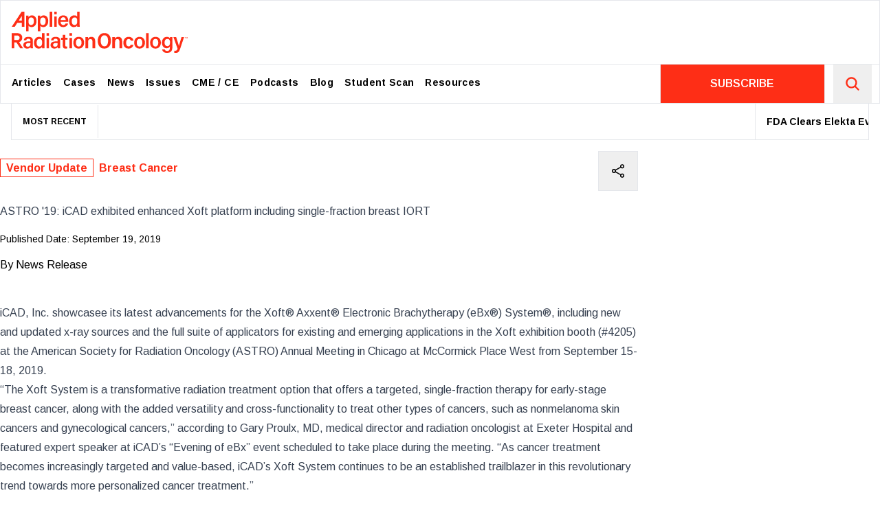

--- FILE ---
content_type: text/html; charset=utf-8
request_url: https://www.appliedradiationoncology.com/articles/astro-19-icad-exhibited-updates-and-enhanced-xoft-platform-including-single-fraction-breast-iort
body_size: 21948
content:
<!DOCTYPE html><html lang="en"><head><meta charSet="utf-8"/><meta name="viewport" content="width=device-width, initial-scale=1"/><link rel="preload" href="/ltwordmark-tagline.svg" as="image"/><link rel="stylesheet" href="/_next/static/chunks/396d5a1b6371adb6.css" data-precedence="next"/><link rel="stylesheet" href="/_next/static/chunks/69dd126e5ca67807.css" data-precedence="next"/><link rel="stylesheet" href="https://olytics.omeda.com/olytics/css/v3/p/olytics.css" data-precedence="default"/><link rel="preload" as="script" fetchPriority="low" href="/_next/static/chunks/9cfc5d2fc19655ab.js"/><script src="/_next/static/chunks/32b9a9a0046e15ea.js" async=""></script><script src="/_next/static/chunks/8008d994f91f0fb6.js" async=""></script><script src="/_next/static/chunks/6740f161f60c6ab5.js" async=""></script><script src="/_next/static/chunks/turbopack-9f195ba5ea2e2102.js" async=""></script><script src="/_next/static/chunks/240461da8f3815e6.js" async=""></script><script src="/_next/static/chunks/5572114ee9c40201.js" async=""></script><script src="/_next/static/chunks/654c3a3c0d0add2e.js" async=""></script><script src="/_next/static/chunks/f5928c9fd26ec45f.js" async=""></script><script src="/_next/static/chunks/ff1a16fafef87110.js" async=""></script><script src="/_next/static/chunks/c4eac0172a50847b.js" async=""></script><link rel="preload" href="https://unpkg.com/share-api-polyfill/dist/share-min.js" as="script"/><link rel="preload" href="https://securepubads.g.doubleclick.net/tag/js/gpt.js" as="script"/><link rel="preload" href="https://www.googletagmanager.com/gtag/js?id=G-1MZMQ95H3D" as="script"/><meta name="next-size-adjust" content=""/><title>ASTRO &#x27;19: iCAD exhibited enhanced Xoft platform including single-fraction breast IORT | Applied Radiation Oncology</title><link rel="icon" href="/favicon.ico?favicon.31bcabbf.ico" sizes="256x256" type="image/x-icon"/><script src="/_next/static/chunks/a6dad97d9634a72d.js" noModule=""></script></head><body style="--font-family-sans:&quot;&#x27;Arimo&#x27;, &#x27;Arimo Fallback&#x27;&quot;, &#x27;Arimo&#x27;, &#x27;Arimo Fallback&#x27;;--font-family-serif:&quot;&#x27;Playfair Display&#x27;, &#x27;Playfair Display Fallback&#x27;&quot;, &#x27;Playfair Display&#x27;, &#x27;Playfair Display Fallback&#x27;" class=" font-sans"><div hidden=""><!--$--><!--/$--></div><div class="flex items-center justify-center"><div class="hidden lg:block"></div><div class="lg:hidden ad text-xs"></div></div><nav class="main-nav"><div class="container sticky top-0 lg:static z-10 bg-white mx-auto flex justify-between py-4 border-b md:border-b-0 border "><a class=" text-6xl text-main pl-4 hover:text-black transition-all inline-block duration-300 hover:scale-95 origin-left" href="/"><svg viewBox="0 0 379.45 88.97" width="4.265em" height="1em"><path fill="currentColor" d="M36.43 30.16v11.96h-5.39V14.39c0-1.97 0-3.96-.05-5.87h5.26c.09.72.18 2.2.18 3.41 1.17-2.11 3.48-3.98 7.47-3.98 5.51 0 9.64 4.62 9.64 12.05 0 8.59-4.68 13.28-10.53 13.28-3.66.01-5.57-1.45-6.58-3.12zm11.58-9.94c0-4.79-2.07-7.8-5.73-7.8-4.41 0-6.08 2.81-6.08 8.19 0 5.17 1.44 8.26 5.78 8.26 3.99 0 6.03-3.2 6.03-8.65zm13.69 9.94v11.96h-5.39V14.39c0-1.97 0-3.96-.05-5.87h5.26c.09.72.18 2.2.18 3.41 1.17-2.11 3.48-3.98 7.47-3.98 5.51 0 9.64 4.62 9.64 12.05 0 8.59-4.68 13.28-10.53 13.28-3.66.01-5.57-1.45-6.58-3.12zm11.58-9.94c0-4.79-2.06-7.8-5.73-7.8-4.41 0-6.08 2.81-6.08 8.19 0 5.17 1.44 8.26 5.78 8.26 3.99 0 6.03-3.2 6.03-8.65zm8.71 12.51V0h5.42v32.73h-5.42zM91.73 0h5.42v5.6h-5.42V0zm0 10.39h5.42v22.34h-5.42V10.39zm13.64 11.33c.02 3.98 2.02 7.21 5.74 7.21 3.31 0 4.33-1.55 5.03-3.17h5.44c-.9 3.03-3.52 7.53-10.63 7.53-7.78 0-11.06-6.07-11.06-12.36 0-7.39 3.76-12.97 11.31-12.97 8.05 0 10.74 6.14 10.74 11.74 0 .78 0 1.35-.08 2.02h-16.49zm11.12-3.53c-.05-3.4-1.61-6.19-5.31-6.19-3.73 0-5.32 2.59-5.66 6.19h10.97zM146.55 0v25.98c0 2.24 0 4.47.05 6.75h-5.21c-.12-.68-.23-2.24-.26-2.99-1.18 2.22-3.45 3.55-7.24 3.55-6.17 0-10.02-4.98-10.02-12.44 0-7.45 4.13-12.89 10.89-12.89 3.88 0 5.77 1.48 6.36 2.7V0h5.43zm-17.08 20.7c0 5.29 2.31 8.15 5.85 8.15 5.13 0 6.02-4.01 6.02-8.41 0-4.76-.86-8.03-5.77-8.03-3.9 0-6.1 3.06-6.1 8.29zM45.66 73.34c0 2.25.19 5.12.33 5.76H40.8c-.19-.51-.33-1.72-.37-2.77-.86 1.49-2.65 3.34-7.13 3.34-5.76 0-8.21-3.78-8.21-7.49 0-5.46 4.33-7.96 11.47-7.96h3.79v-1.77c0-1.93-.65-4.08-4.47-4.08-3.44 0-4.09 1.61-4.46 3.43h-5.19c.34-3.81 2.7-7.48 9.85-7.45 6.19.03 9.59 2.5 9.59 8.13v10.86zm-5.29-5.65h-3.33c-4.43 0-6.47 1.28-6.47 4.16 0 2.14 1.4 3.79 4.1 3.79 5.04 0 5.7-3.45 5.7-7.25v-.7zm30.4-21.32v25.98c0 2.24 0 4.47.05 6.75h-5.21c-.12-.68-.23-2.24-.26-2.99-1.18 2.22-3.45 3.55-7.24 3.55-6.17 0-10.02-4.98-10.02-12.44 0-7.45 4.13-12.89 10.9-12.89 3.88 0 5.77 1.48 6.36 2.7V46.37h5.42zm-17.08 20.7c0 5.29 2.31 8.15 5.85 8.15 5.13 0 6.02-4.01 6.02-8.41 0-4.76-.86-8.03-5.77-8.03-3.89 0-6.1 3.07-6.1 8.29zm21.35-20.7h5.42v5.6h-5.42v-5.6zm0 10.39h5.42V79.1h-5.42V56.76zm29.36 16.58c0 2.25.19 5.12.33 5.76h-5.19c-.19-.51-.33-1.72-.37-2.77-.86 1.49-2.65 3.34-7.13 3.34-5.76 0-8.21-3.78-8.21-7.49 0-5.46 4.33-7.96 11.47-7.96h3.79v-1.77c0-1.93-.65-4.08-4.47-4.08-3.44 0-4.09 1.61-4.46 3.43h-5.19c.34-3.81 2.7-7.48 9.85-7.45 6.19.03 9.59 2.5 9.59 8.13v10.86zm-5.29-5.65h-3.33c-4.43 0-6.47 1.28-6.47 4.16 0 2.14 1.4 3.79 4.1 3.79 5.04 0 5.7-3.45 5.7-7.25v-.7zm25.39-21.32h5.42v5.6h-5.42v-5.6zm0 10.39h5.42V79.1h-5.42V56.76zM18.48 79.1h6.17L15.9 65.74c4.4-1.38 6.9-4.8 6.9-9.48 0-7.29-5.9-9.88-10.95-9.88H5.7v-.01H0V79.1h5.7V66.37h4.43l8.35 12.73zM5.7 51.46h6.15c3.26 0 5.21 1.85 5.21 4.94 0 3.11-1.9 4.89-5.21 4.89H5.7v-9.83zM21.84 0h-.39L0 32.73h6.47L12.19 24h9.65v8.73h5.7V0h-5.7zm-6.56 19.28l6.56-10v10h-6.56zM289.83 79.1V46.37h5.42V79.1h-5.42zm31.79-12.15c0 7.15-4.18 12.72-11.71 12.72-7.21 0-11.49-5.36-11.49-12.61 0-7.31 4.31-12.73 11.79-12.73 6.91 0 11.41 5.03 11.41 12.62zm-17.67.05c0 4.99 2.33 8.31 6.12 8.31 3.86 0 6.01-3.22 6.01-8.28 0-5.26-2.17-8.34-6.11-8.34-3.82 0-6.02 2.99-6.02 8.31zm-16.66-.05c0 7.15-4.18 12.72-11.71 12.72-7.21 0-11.49-5.36-11.49-12.61 0-7.31 4.31-12.73 11.79-12.73 6.91 0 11.41 5.03 11.41 12.62zm-17.67.05c0 4.99 2.33 8.31 6.12 8.31 3.86 0 6.01-3.22 6.01-8.28 0-5.26-2.17-8.34-6.11-8.34-3.82 0-6.02 2.99-6.02 8.31zm-113.49-.05c0 7.15-4.18 12.72-11.71 12.72-7.21 0-11.49-5.36-11.49-12.61 0-7.31 4.31-12.73 11.79-12.73 6.91 0 11.41 5.03 11.41 12.62zm-17.66.05c0 4.99 2.33 8.31 6.12 8.31 3.86 0 6.01-3.22 6.01-8.28 0-5.26-2.17-8.34-6.11-8.34-3.82 0-6.02 2.99-6.02 8.31zm207.95 9.54c0 7.76-3.03 12.43-11.55 12.43-8.07 0-10.07-4.52-10.41-7.53h5.53c.59 2.16 2.27 3.43 5.12 3.43 4.92 0 6.01-3.07 6.01-8.23v-1.56c-1.27 2.41-3.38 3.83-7.19 3.83-6.16 0-10-5.04-10-11.84 0-7.74 4.56-12.73 10.51-12.73 4.38 0 6.23 2.07 6.69 3.43.05-.88.18-2.42.23-2.87h5.14c-.03 1.78-.07 4.64-.07 6.97v14.67zm-16.9-9.72c0 4.64 2.37 7.6 5.83 7.6 4.63 0 5.93-3.14 5.93-7.87 0-4.76-1.08-7.78-5.79-7.78-3.69.01-5.97 3.01-5.97 8.05zm25.06-11.92c3.21 9.98 5.37 16.92 5.88 19.27h.05c.66-2.59 2.23-8.07 5.65-19.27h5.43l-8.41 25.11c-2.39 7.02-4.26 8.96-9.63 8.96-.68 0-1.82-.05-2.86-.17v-4.5c.53.07 1.25.11 1.86.11 2.76 0 3.96-1.1 5.13-4.47l-8.93-25.04h5.83zm-248.17 1.42h3.69V49.9h5.6v6.42h4.69v4.29h-4.69v12.05c0 1.91.54 2.74 2.5 2.74.42 0 1.1-.01 1.63-.11v3.94c-1.17.41-2.79.43-4.01.43-4.2 0-5.71-2.23-5.71-6.19V60.62h-3.69v-4.3zm52.45 4.67c0-2.07 0-4.28-.05-6.1h5.7c.13.65.21 2.61.23 3.37.87-1.7 2.83-3.94 7.21-3.94 4.75 0 8.04 3.12 8.04 9.32V79.1h-5.88V64.32c0-3.02-1.07-5.15-4.27-5.15-3.4 0-5.1 2.19-5.1 6.66V79.1h-5.88V60.99zm58.1 0c0-2.07 0-4.28-.05-6.1h5.7c.13.65.21 2.61.23 3.37.87-1.7 2.83-3.94 7.21-3.94 4.75 0 8.04 3.12 8.04 9.32V79.1h-5.88V64.32c0-3.02-1.07-5.15-4.27-5.15-3.4 0-5.1 2.19-5.1 6.66V79.1h-5.88V60.99zm45.57 10.43c-.9 4.08-3.72 8.25-10.59 8.25-7.25 0-11.2-5.08-11.2-12.51 0-7.05 4.2-12.83 11.51-12.83 7.77 0 10.09 5.57 10.28 8.43h-5.76c-.47-2.13-1.73-3.75-4.63-3.75-3.45 0-5.41 3-5.41 7.95 0 5.27 2 8.06 5.34 8.06 2.53 0 3.94-1.44 4.66-3.61h5.8zm-48.54-8.69c0 9.48-4.43 16.94-14.41 16.94-9.69 0-13.98-7.51-13.98-16.99 0-8.29 4.37-16.51 14.41-16.51 9.54-.01 13.98 7.55 13.98 16.56zm-22.15-.05c0 6.81 2.64 12.13 8 12.13 5.79 0 7.96-5.02 7.96-12.07 0-6.39-2.17-11.71-8.05-11.71-5.56-.01-7.91 5.13-7.91 11.65zm187.61-4.82h-.42V56.7c0-.48 0-.84.02-1.11l-1.07 2.21h-.35l-1.08-2.26c.01.3.01.69.01 1.21v1.09h-.4v-3.03h.49l1.17 2.41 1.19-2.41h.44v3.05zm-4.66 0h-.42v-2.65h-1.13v-.38h2.66v.38h-1.12v2.65z"></path></svg></a><button class="block lg:hidden"><svg stroke="currentColor" fill="none" stroke-width="0" viewBox="0 0 15 15" class="text-xl" height="1em" width="1em" xmlns="http://www.w3.org/2000/svg"><path fill-rule="evenodd" clip-rule="evenodd" d="M1.5 3C1.22386 3 1 3.22386 1 3.5C1 3.77614 1.22386 4 1.5 4H13.5C13.7761 4 14 3.77614 14 3.5C14 3.22386 13.7761 3 13.5 3H1.5ZM1 7.5C1 7.22386 1.22386 7 1.5 7H13.5C13.7761 7 14 7.22386 14 7.5C14 7.77614 13.7761 8 13.5 8H1.5C1.22386 8 1 7.77614 1 7.5ZM1 11.5C1 11.2239 1.22386 11 1.5 11H13.5C13.7761 11 14 11.2239 14 11.5C14 11.7761 13.7761 12 13.5 12H1.5C1.22386 12 1 11.7761 1 11.5Z" fill="currentColor"></path></svg></button></div><div class="sticky -top-px hidden lg:block bg-white  z-40"><div class="container lg:grid lg:grid-cols-4 mx-auto flex justify-between bg-white border not-stuck"><ul class="lg:col-span-3   ml-6"><a class="inline-block small-logo text-xs text-main" href="/"><svg id="prefix__Layer_1" data-name="Layer 1" viewBox="0 0 231.76 88.97" width="2.6em" height="1em"><defs><style>.prefix__cls-1{stroke-width:0}</style></defs><path fill="currentColor" class="prefix__cls-1" d="M59.36.08H58.3L0 89.04h17.58l15.55-23.73h26.23v23.73h15.49V.08H59.36zm0 52.4H41.53L59.36 25.3v27.18zM129.52 52.73c11.96-3.75 18.75-13.05 18.75-25.76 0-19.82-16.03-26.86-29.76-26.86H101.8V.08H86.31v88.95h15.49v-34.6h12.04l22.69 34.6h16.77l-23.78-36.31zm-11.01-12.09H101.8V13.92h16.71c8.86 0 14.16 5.03 14.16 13.43s-5.16 13.29-14.16 13.29zM193.76.08c-27.29 0-39.16 22.34-39.16 44.87 0 25.76 11.66 46.18 38 46.18s39.16-20.27 39.16-46.04S219.69.06 193.76.08zm-.46 77.84c-14.57 0-21.74-14.46-21.74-32.97s6.39-31.69 21.5-31.66c15.98 0 21.88 14.46 21.88 31.83 0 19.16-5.9 32.8-21.63 32.8z"></path></svg></a><li class="inline-block menu-links relative"><a class="block text-black px-2 xl:px-2 py-4 font-bold tracking-wide text-xs xl:text-sm hover:text-main" target="" href="/articles">Articles</a></li><li class="inline-block menu-links relative"><a class="block text-black px-2 xl:px-2 py-4 font-bold tracking-wide text-xs xl:text-sm hover:text-main" target="" href="/cases">Cases</a></li><li class="inline-block menu-links relative"><a class="block text-black px-2 xl:px-2 py-4 font-bold tracking-wide text-xs xl:text-sm hover:text-main" target="" href="/news">News</a></li><li class="inline-block menu-links relative"><a class="block text-black px-2 xl:px-2 py-4 font-bold tracking-wide text-xs xl:text-sm hover:text-main" target="" href="/issues">Issues</a></li><li class="inline-block menu-links relative"><a class="block text-black px-2 xl:px-2 py-4 font-bold tracking-wide text-xs xl:text-sm hover:text-main" target="" href="https://www.appliedradiology.org/SAM/">CME / CE</a></li><li class="inline-block menu-links relative"><a class="block text-black px-2 xl:px-2 py-4 font-bold tracking-wide text-xs xl:text-sm hover:text-main" target="" href="/podcasts">Podcasts</a></li><li class="inline-block menu-links relative"><a class="block text-black px-2 xl:px-2 py-4 font-bold tracking-wide text-xs xl:text-sm hover:text-main" target="" href="/blog">Blog</a></li><li class="inline-block menu-links relative"><a class="block text-black px-2 xl:px-2 py-4 font-bold tracking-wide text-xs xl:text-sm hover:text-main" target="" href="/news/aro-student-voice">Student Scan</a></li><li class="inline-block menu-links relative"><a class="block text-black px-2 xl:px-2 py-4 font-bold tracking-wide text-xs xl:text-sm hover:text-main" target="" href="/submission-guidelines">Resources</a></li></ul><div class="lg:grid grid-cols-4   border-l"><div class="col-span-3 flex items-center justify-center bg-[#FE2E16]"><a class="text-white font-semibold" href="https://andersonpublishing.dragonforms.com/loading.do?omedasite=ARO_new">SUBSCRIBE</a></div><form class="  text-center border-l" action="/search"><button class="p-4  text-main text-2xl" type="submit"><svg stroke="currentColor" fill="currentColor" stroke-width="0" viewBox="0 0 512 512" height="1em" width="1em" xmlns="http://www.w3.org/2000/svg"><path d="M456.69 421.39 362.6 327.3a173.81 173.81 0 0 0 34.84-104.58C397.44 126.38 319.06 48 222.72 48S48 126.38 48 222.72s78.38 174.72 174.72 174.72A173.81 173.81 0 0 0 327.3 362.6l94.09 94.09a25 25 0 0 0 35.3-35.3zM97.92 222.72a124.8 124.8 0 1 1 124.8 124.8 124.95 124.95 0 0 1-124.8-124.8z"></path></svg></button></form></div></div></div><div class="px-4"><div class="container container2 mx-auto text-sm"><div class="border-x border-b flex items-center"><div class="font-bold border-r text-xs h-full p-4">MOST RECENT</div><marquee scrollamount="6" loop="" class="h-full"><a href="/articles/fda-clears-elekta-evo-ct-linac-bringing-ai-driven-imaging-to-u-s-radiation-oncology" class="border-x inline-block p-4"><span class="font-bold">FDA Clears Elekta Evo CT-Linac, Bringing AI-Driven Imaging to U.S. Radiation Oncology</span> </a><a href="/articles/orlucent-s-handheld-imaging-device-shows-high-accuracy-for-non-invasive-melanoma-detection" class="border-x inline-block p-4"><span class="font-bold">Orlucent’s Handheld Imaging Device Shows High Accuracy for Non-Invasive Melanoma Detection</span> </a><a href="/articles/study-finds-risk-based-breast-cancer-screening-may-improve-outcomes-over-age-based-approach" class="border-x inline-block p-4"><span class="font-bold">Study Finds Risk-Based Breast Cancer Screening May Improve Outcomes Over Age-Based Approach</span> </a><a href="/articles/telix-bipass-phase-3-trial-announces-1st-patient-dosed-in-u-s" class="border-x inline-block p-4"><span class="font-bold">Telix BiPASS Phase 3 Trial Announces 1st Patient Dosed in U.S. </span> </a><a href="/articles/mayo-clinic-evaluates-ai-driven-ehr-based-tool-for-personalized-prostate-cancer-education" class="border-x inline-block p-4"><span class="font-bold">Mayo Clinic Evaluates AI-Driven, EHR-Based Tool for Personalized Prostate Cancer Education</span> </a><a href="/articles/novel-claudin-18-2-radiopharmaceutical-pair-shows-curative-potential-in-gastric-and-pancreatic-tumors" class="border-x inline-block p-4"><span class="font-bold">Novel Claudin-18.2 Radiopharmaceutical Pair Shows Curative Potential in Gastric and Pancreatic Tumors</span> </a><a href="/articles/telix-releases-prostact-global-phase-3-study-status" class="border-x inline-block p-4"><span class="font-bold">Telix Releases ProstACT Global Phase 3 Study Status </span> </a><a href="/articles/radiology-ai-tools-dominate-latest-fda-device-approvals" class="border-x inline-block p-4"><span class="font-bold">Radiology AI Tools Dominate Latest FDA Device Approvals</span> </a><a href="/articles/astro-rebrands-its-research-foundation" class="border-x inline-block p-4"><span class="font-bold">ASTRO Rebrands its Research Foundation</span> </a><a href="/articles/early-clinical-trial-results-of-focused-ultrasound-for-pediatric-brain-cancer" class="border-x inline-block p-4"><span class="font-bold">Early Clinical Trial Results of Focused Ultrasound for Pediatric Brain Cancer</span> </a></marquee></div></div></div></nav><main class="h-full"><div class="twocol-template"><section class="MainContentZone"><div class="zone-inner"><div class="relative"><div class="block md:flex md:justify-between md:items-center md:pr-8 md:pb-4"><p class="mt-4 mb-2"><a class=" font-bold text-main mr-2 hover:underline border border-main px-2 py-1" href="/search?tag=Vendor Update">Vendor Update</a><a class=" font-bold text-main mr-2 hover:underline" href="/search?tag=Breast Cancer">Breast Cancer</a></p><div class="bg-white right-0 top-0 text-2xl mt-4 flex"><button class="border-t border-b border-l p-4 hover:text-main hover:bg-gray-100 border-r"><svg stroke="currentColor" fill="currentColor" stroke-width="0" viewBox="0 0 512 512" height="1em" width="1em" xmlns="http://www.w3.org/2000/svg"><circle cx="128" cy="256" r="48" fill="none" stroke-linecap="round" stroke-linejoin="round" stroke-width="32"></circle><circle cx="384" cy="112" r="48" fill="none" stroke-linecap="round" stroke-linejoin="round" stroke-width="32"></circle><circle cx="384" cy="400" r="48" fill="none" stroke-linecap="round" stroke-linejoin="round" stroke-width="32"></circle><path fill="none" stroke-linecap="round" stroke-linejoin="round" stroke-width="32" d="m169.83 279.53 172.34 96.94m0-240.94-172.34 96.94"></path></svg></button></div></div><div class="prose-sm lg:prose w-full lg:pr-8 static" style="max-width:100%"><h1 style="max-width:calc(100% - 60px)">ASTRO &#x27;19: iCAD exhibited enhanced Xoft platform including single-fraction breast IORT<!-- --> </h1></div><div class="mt-4"></div><div class="text-sm">Published Date:<!-- --> <!-- -->September 19, 2019</div><div class="mt-4"><span>By </span>News Release</div><div class="prose-sm prose-figure:bg-slate-50 prose-figure:p-8 prose-figure:my-0 prose-figure:md:-mr-8 prose-figure:md:pr-8 prose-figure:border-y prose-figure:border-l prose-a:text-main lg:prose w-full md:pr-8 static prose-blockquote:text-xl prose-blockquote:lg:text-2xl prose-blockquote:font-playfair prose-blockquote:not-italic prose-blockquote:font-bold prose-blockquote:lg:max-w-minusAd prose-blockquote:border-main prose-blockquote:border-l-4 mb-8 pt-4 desktop-ad  " style="max-width:100%"><p>&nbsp;</p>
<p>iCAD, Inc. showcasee its latest advancements for the Xoft&reg; Axxent&reg; Electronic Brachytherapy (eBx&reg;) System&reg;, including new and updated x-ray sources and the full suite of applicators for existing and emerging applications in the Xoft exhibition booth (#4205) at the American Society for Radiation Oncology (ASTRO) Annual Meeting in Chicago at McCormick Place West from September 15-18, 2019.&nbsp;</p>
<p>&ldquo;The Xoft System is a transformative radiation treatment option that offers a targeted, single-fraction therapy for early-stage breast cancer, along with the added versatility and cross-functionality to treat other types of cancers, such as nonmelanoma skin cancers and gynecological cancers,&rdquo; according to Gary Proulx, MD, medical director and radiation oncologist at Exeter Hospital and featured expert speaker at iCAD&rsquo;s &ldquo;Evening of eBx&rdquo; event scheduled to take place during the meeting. &ldquo;As cancer treatment becomes increasingly targeted and value-based, iCAD&rsquo;s Xoft System continues to be an established trailblazer in this revolutionary trend towards more personalized cancer treatment.&rdquo;</p>
<p>Updated advancements were unveiled, including:</p>
<ul>
<li>New applicators for minimally-invasive robotic surgery, including prostate, as well as an advanced prototype for early-stage rectal cancers</li>
<li>Extended-length balloon applicators, now available in 25 mm and 50 mm lengths, which offer added versatility and the potential for additional applications for Xoft eBx in different areas of the body</li>
<li>Extended-life x-ray sources, featuring a ten-fold increase in treatment times, which offer time-saving benefits for clinicians and enhance efficiency</li>
<li>The full suite of currently-available eBx applicators, including those with established data for early-stage breast cancer, gynecological cancers, nonmelanoma skin cancers, and most recently, brain cancers</li>
<li>World-class treatment planning programs, developed for both the Xoft controller and general intraoperative radiation therapy (IORT) with the Xoft System</li>
</ul>
<p>For early stage breast cancer patients, IORT with the Xoft System allows appropriately selected patients to potentially replace six to eight weeks of post-operative external beam radiation therapy (EBRT) with a single-fraction of radiation that can last as little as eight minutes. It uses a miniaturized x-ray source to deliver one precise, concentrated dose of radiation directly to the tumor site, while minimizing risk of damage to healthy tissue in nearby areas of the body.</p><div class="ad ad-mobile md:hidden aspect-square">ADVERTISEMENT</div>
<p>&ldquo;We may be approaching a significant paradigm shift in the way clinicians treat cancer, especially with a likely decision on the Radiation Oncology Alternative Payment Model (RO-APM) anticipated in the months ahead,&rdquo; said Michael Klein, Chairman and CEO of iCAD. &ldquo;As a single-fraction treatment therapy for early-stage breast cancer, Xoft IORT is a viable and verified treatment option that appears well-aligned with the core elements of the proposed model. The Company is poised to transform patient experiences and outcomes in the years ahead as a platform technology across multiple cancer indications.&rdquo;</p><div class="ad ad-mobile md:hidden aspect-square">ADVERTISEMENT</div>
<p>A growing body of evidence continues to support the Xoft System across multiple cancer types. At ASTRO, findings from a Vanderbilt University School of Medicine study supporting Xoft IORT for early-stage breast cancer were presented in the Breast Cancer Track.</p>
<p>The Xoft System is FDA-cleared, CE marked, and licensed in a growing number of countries for the treatment of cancer anywhere in the body, including early-stage breast cancer, nonmelanoma skin cancer, and gynecological cancers. For more information, please visit <a href="http://www.xoftinc.com">www.xoftinc.com</a>.</p></div><div class="border-y grid md:grid-cols-2 lg:grid-cols-3"><h3 class="p-4 border-b border-l text-sm text-main font-bold lg:col-span-3">Related Articles</h3><div class="border-l"><a class="p-4 block" href="/articles/first-cervical-cancer-patient-treated-in-europe-with-the-xoft-system-at-hospital-universitario-miguel-servet-in-spain">First cervical cancer patient treated in Europe with Xoft system</a></div><div class="border-l"><a class="p-4 block" href="/articles/breast-cancer-radiation-therapy-understanding-treatment-options">Breast cancer radiation therapy: Understanding treatment options</a></div></div></div></div></section><section class="SidebarContentZone"><div class="zone-inner"><div class="sticky top-20 float-right"><div class="sticky top-20 z-30 mb-4  lg:block hidden float-right "></div><div class="text-xs bg-white pb-6 flex justify-center items-center lg:hidden my-6 m-auto" style="width:100%"></div><div class="sticky top-20 z-30 mb-4  lg:block hidden float-right "></div><div class="text-xs bg-white pb-6 flex justify-center items-center lg:hidden my-6 m-auto" style="width:100%"></div><div class="sticky top-20 z-30 mb-4  lg:block hidden float-right "></div><div class="text-xs bg-white pb-6 flex justify-center items-center lg:hidden my-6 m-auto" style="width:100%"></div><div class="sticky top-20 z-30 mb-4  lg:block hidden float-right "></div><div class="text-xs bg-white pb-6 flex justify-center items-center lg:hidden my-6 m-auto" style="width:100%"></div></div></div></section></div></main><div class="flex items-center justify-center "><div class="hidden lg:block"></div><div class="lg:hidden"></div></div><footer class=" -mt-px"><div class="container mx-auto border"><div class=""><div class="container grid grid-cols-1 md:grid-cols-2 lg:grid-cols-4 py-gutterlg"><div class="spaced-grid-col border-r p-4"><h2 class="font-bold text-sm text-main mb-2">Editorial Resources</h2><ul class="Footer-module__ul___1qZdB"><li><a class="hover:text-main" target="_self" href="/Submission-Guidelines">Submission Guidelines</a></li><li><a class="hover:text-main" target="_self" href="/Editorial-Policies">Editorial Policies</a></li><li><a target="_self" href="/Resources/forms-for-authors">Forms for Authors</a></li></ul></div><div class="spaced-grid-col border-r p-4 lg:col-span-2"><h2 class="font-bold text-sm text-main mb-2">Journal Resources</h2><ul class="Footer-module__ul___1qZdB"><li><a class="hover:text-main" target="_self" href="/Advertise">Advertise</a></li><li><a target="_blank" href="https://andersonpublishing.dragonforms.com/loading.do?omedasite=ARO_new">Subscribe</a></li><li><a target="_blank" href="https://andersonpublishing.dragonforms.com/ARO_coa">Address Change</a></li><li><a target="_self" href="/Resources/email-alert-manager">Email Alert Manager</a></li><li><a class="hover:text-main" target="_self" href="/contact-us">Contact</a></li></ul></div><div class="spaced-grid-col p-4"><h2 class="font-bold text-sm text-main mb-2">Social</h2><ul class="Footer-module__ul___1qZdB"><li class="inline-block text-2xl text-grey mr-3"><a class="hover:text-main" target="_blank" href="https://www.facebook.com/AppliedRadiationOncology"><svg stroke="currentColor" fill="currentColor" stroke-width="0" viewBox="0 0 448 512" height="1em" width="1em" xmlns="http://www.w3.org/2000/svg"><path d="M400 32H48A48 48 0 0 0 0 80v352a48 48 0 0 0 48 48h137.25V327.69h-63V256h63v-54.64c0-62.15 37-96.48 93.67-96.48 27.14 0 55.52 4.84 55.52 4.84v61h-31.27c-30.81 0-40.42 19.12-40.42 38.73V256h68.78l-11 71.69h-57.78V480H400a48 48 0 0 0 48-48V80a48 48 0 0 0-48-48z"></path></svg></a></li><li class="inline-block text-2xl text-grey mr-3"><a class="hover:text-main" target="_blank" href="https://twitter.com/Applied_RadOnc"><svg stroke="currentColor" fill="currentColor" stroke-width="0" viewBox="0 0 448 512" height="1em" width="1em" xmlns="http://www.w3.org/2000/svg"><path d="M400 32H48C21.5 32 0 53.5 0 80v352c0 26.5 21.5 48 48 48h352c26.5 0 48-21.5 48-48V80c0-26.5-21.5-48-48-48zm-48.9 158.8c.2 2.8.2 5.7.2 8.5 0 86.7-66 186.6-186.6 186.6-37.2 0-71.7-10.8-100.7-29.4 5.3.6 10.4.8 15.8.8 30.7 0 58.9-10.4 81.4-28-28.8-.6-53-19.5-61.3-45.5 10.1 1.5 19.2 1.5 29.6-1.2-30-6.1-52.5-32.5-52.5-64.4v-.8c8.7 4.9 18.9 7.9 29.6 8.3a65.447 65.447 0 0 1-29.2-54.6c0-12.2 3.2-23.4 8.9-33.1 32.3 39.8 80.8 65.8 135.2 68.6-9.3-44.5 24-80.6 64-80.6 18.9 0 35.9 7.9 47.9 20.7 14.8-2.8 29-8.3 41.6-15.8-4.9 15.2-15.2 28-28.8 36.1 13.2-1.4 26-5.1 37.8-10.2-8.9 13.1-20.1 24.7-32.9 34z"></path></svg></a></li><li class="inline-block text-2xl text-grey mr-3"><a class="hover:text-main" target="_blank" href="https://www.instagram.com/applied_radiationoncology/"><svg stroke="currentColor" fill="currentColor" stroke-width="0" viewBox="0 0 448 512" height="1em" width="1em" xmlns="http://www.w3.org/2000/svg"><path d="M224.1 141c-63.6 0-114.9 51.3-114.9 114.9s51.3 114.9 114.9 114.9S339 319.5 339 255.9 287.7 141 224.1 141zm0 189.6c-41.1 0-74.7-33.5-74.7-74.7s33.5-74.7 74.7-74.7 74.7 33.5 74.7 74.7-33.6 74.7-74.7 74.7zm146.4-194.3c0 14.9-12 26.8-26.8 26.8-14.9 0-26.8-12-26.8-26.8s12-26.8 26.8-26.8 26.8 12 26.8 26.8zm76.1 27.2c-1.7-35.9-9.9-67.7-36.2-93.9-26.2-26.2-58-34.4-93.9-36.2-37-2.1-147.9-2.1-184.9 0-35.8 1.7-67.6 9.9-93.9 36.1s-34.4 58-36.2 93.9c-2.1 37-2.1 147.9 0 184.9 1.7 35.9 9.9 67.7 36.2 93.9s58 34.4 93.9 36.2c37 2.1 147.9 2.1 184.9 0 35.9-1.7 67.7-9.9 93.9-36.2 26.2-26.2 34.4-58 36.2-93.9 2.1-37 2.1-147.8 0-184.8zM398.8 388c-7.8 19.6-22.9 34.7-42.6 42.6-29.5 11.7-99.5 9-132.1 9s-102.7 2.6-132.1-9c-19.6-7.8-34.7-22.9-42.6-42.6-11.7-29.5-9-99.5-9-132.1s-2.6-102.7 9-132.1c7.8-19.6 22.9-34.7 42.6-42.6 29.5-11.7 99.5-9 132.1-9s102.7-2.6 132.1 9c19.6 7.8 34.7 22.9 42.6 42.6 11.7 29.5 9 99.5 9 132.1s2.7 102.7-9 132.1z"></path></svg></a></li></ul></div></div></div><div class="border-t p-4 text-xs flex md:justify-between"><div>© Anderson Publishing, Ltd. <!-- -->2026<!-- --> All rights reserved. Reproduction in whole or part without express written permission Is strictly prohibited.<!-- --> <span class="hidden">Designed and coded by<!-- --> <img src="/ltwordmark-tagline.svg" alt="Little Tiger" class="h-4 inline-block"/>.</span></div><ul class="flex gap-4"><li><a class="hover:text-main" href="/contact-us">Contact Us</a></li><li><a class="hover:text-main" href="/privacy-policy">Privacy Policy</a></li><li><a class="hover:text-main" href="/terms-and-conditions">Terms and Conditions</a></li></ul></div></div></footer><!--$--><!--/$--><script src="/_next/static/chunks/9cfc5d2fc19655ab.js" id="_R_" async=""></script><script>(self.__next_f=self.__next_f||[]).push([0])</script><script>self.__next_f.push([1,"1:\"$Sreact.fragment\"\n2:I[79520,[\"/_next/static/chunks/240461da8f3815e6.js\",\"/_next/static/chunks/5572114ee9c40201.js\",\"/_next/static/chunks/654c3a3c0d0add2e.js\",\"/_next/static/chunks/f5928c9fd26ec45f.js\"],\"\"]\n9:I[68027,[],\"default\"]\nb:I[39756,[\"/_next/static/chunks/ff1a16fafef87110.js\",\"/_next/static/chunks/c4eac0172a50847b.js\"],\"default\"]\nc:I[37457,[\"/_next/static/chunks/ff1a16fafef87110.js\",\"/_next/static/chunks/c4eac0172a50847b.js\"],\"default\"]\nf:I[97367,[\"/_next/static/chunks/ff1a16fafef87110.js\",\"/_next/static/chunks/c4eac0172a50847b.js\"],\"OutletBoundary\"]\n10:\"$Sreact.suspense\"\n12:I[97367,[\"/_next/static/chunks/ff1a16fafef87110.js\",\"/_next/static/chunks/c4eac0172a50847b.js\"],\"ViewportBoundary\"]\n14:I[97367,[\"/_next/static/chunks/ff1a16fafef87110.js\",\"/_next/static/chunks/c4eac0172a50847b.js\"],\"MetadataBoundary\"]\n:HL[\"/_next/static/chunks/396d5a1b6371adb6.css\",\"style\"]\n:HL[\"/_next/static/media/2a65768255d6b625-s.p.d19752fb.woff2\",\"font\",{\"crossOrigin\":\"\",\"type\":\"font/woff2\"}]\n:HL[\"/_next/static/media/a8ff2d5d0ccb0d12-s.p.fc5b72a7.woff2\",\"font\",{\"crossOrigin\":\"\",\"type\":\"font/woff2\"}]\n:HL[\"/_next/static/media/aae5f0be330e13db-s.p.853e26d6.woff2\",\"font\",{\"crossOrigin\":\"\",\"type\":\"font/woff2\"}]\n:HL[\"/_next/static/media/b49b0d9b851e4899-s.p.4f3fa681.woff2\",\"font\",{\"crossOrigin\":\"\",\"type\":\"font/woff2\"}]\n:HL[\"/_next/static/chunks/69dd126e5ca67807.css\",\"style\"]\n:HL[\"https://olytics.omeda.com/olytics/css/v3/p/olytics.css\",\"style\"]\n3:T84f,"])</script><script>self.__next_f.push([1,"\n                        window.googletag = window.googletag || {cmd: []};\n                        googletag.cmd.push(function() {\n                          googletag.defineSlot('/1191669/ar-super-leaderboard', [970, 90], 'div-gpt-ad-1734706295980-0').addService(googletag.pubads());\n\n                           googletag.defineSlot('/1191669/AR_TOP_MOBILE', [320, 50], 'div-gpt-ad-1734713949532-0').addService(googletag.pubads());\n                          \n                          googletag.defineSlot('/1191669/super-leaderboard-bottom', [970, 90], 'div-gpt-ad-1734712577859-0').addService(googletag.pubads());\n\n                           \n                          googletag.defineSlot('/1191669/AR_BOTTOM_MOBILE', [320, 50], 'div-gpt-ad-1734714116149-0').addService(googletag.pubads());\n\n                          googletag.defineSlot('/1191669/AR_Tower_1', [300, 600], 'div-gpt-ad-1734713077705-0').addService(googletag.pubads());\n\n                          googletag.defineSlot('/1191669/mobile-1', [300, 250], 'div-gpt-ad-1734714219175-0').addService(googletag.pubads());\n\n                          googletag.defineSlot('/1191669/AR_300x600_1', [300, 600], 'div-gpt-ad-1734714699879-0').addService(googletag.pubads());\n\n                          googletag.defineSlot('/1191669/mobile-2', [300, 250], 'div-gpt-ad-1734714728217-0').addService(googletag.pubads());\n\n                          googletag.defineSlot('/1191669/AR_300x600_2', [300, 600], 'div-gpt-ad-1734715228663-0').addService(googletag.pubads());\n\n                          googletag.defineSlot('/1191669/mobile-3', [300, 250], 'div-gpt-ad-1734715267547-0').addService(googletag.pubads());\n\n                          googletag.defineSlot('/1191669/AR_300x600_3', [300, 600], 'div-gpt-ad-1734715322982-0').addService(googletag.pubads());\n\n                          googletag.defineSlot('/1191669/mobile-4', [300, 250], 'div-gpt-ad-1734715340831-0').addService(googletag.pubads());\n\n                          googletag.pubads().enableSingleRequest();\n                          googletag.enableServices();\n                        });\n                        "])</script><script>self.__next_f.push([1,"0:{\"P\":null,\"b\":\"h8WwfPU7qAvQ3capyLJGT\",\"c\":[\"\",\"articles\",\"astro-19-icad-exhibited-updates-and-enhanced-xoft-platform-including-single-fraction-breast-iort\"],\"q\":\"\",\"i\":false,\"f\":[[[\"\",{\"children\":[[\"slug\",\"articles/astro-19-icad-exhibited-updates-and-enhanced-xoft-platform-including-single-fraction-breast-iort\",\"c\"],{\"children\":[\"__PAGE__\",{}]}]},\"$undefined\",\"$undefined\",true],[[\"$\",\"$1\",\"c\",{\"children\":[[[\"$\",\"link\",\"0\",{\"rel\":\"stylesheet\",\"href\":\"/_next/static/chunks/396d5a1b6371adb6.css\",\"precedence\":\"next\",\"crossOrigin\":\"$undefined\",\"nonce\":\"$undefined\"}],[\"$\",\"script\",\"script-0\",{\"src\":\"/_next/static/chunks/240461da8f3815e6.js\",\"async\":true,\"nonce\":\"$undefined\"}]],[\"$\",\"html\",null,{\"lang\":\"en\",\"children\":[[\"$\",\"$L2\",null,{\"src\":\"https://unpkg.com/share-api-polyfill/dist/share-min.js\"}],[\"$\",\"$L2\",null,{\"id\":\"google-ads\",\"async\":true,\"src\":\"https://securepubads.g.doubleclick.net/tag/js/gpt.js\"}],[\"$\",\"$L2\",null,{\"id\":\"google-ad-init\",\"strategy\":\"afterInteractive\",\"dangerouslySetInnerHTML\":{\"__html\":\"$3\"}}],[\"$\",\"$L2\",null,{\"id\":\"gtm\",\"src\":\"https://www.googletagmanager.com/gtag/js?id=G-1MZMQ95H3D\"}],[\"$\",\"$L2\",null,{\"id\":\"gtm-script\",\"dangerouslySetInnerHTML\":{\"__html\":\"window.dataLayer = window.dataLayer || [];\\n                    function gtag(){dataLayer.push(arguments);}\\n                    gtag('js', new Date());\\n                    gtag('config', 'G-1MZMQ95H3D');\"}}],[\"$\",\"link\",null,{\"rel\":\"stylesheet\",\"precedence\":\"default\",\"href\":\"https://olytics.omeda.com/olytics/css/v3/p/olytics.css\"}],\"$L4\",\"$L5\"]}]]}],{\"children\":[\"$L6\",{\"children\":[\"$L7\",{},null,false,false]},null,false,false]},null,false,false],\"$L8\",false]],\"m\":\"$undefined\",\"G\":[\"$9\",[]],\"S\":false}\n"])</script><script>self.__next_f.push([1,"a:T41d,\n                window.olytics||(window.olytics=[]),window.olytics.methods=[\"fire\",\"confirm\"],window.olytics.factory=function(i){return function(){var t=Array.prototype.slice.call(arguments);return t.unshift(i),window.olytics.push(t),window.olytics}};for(var i=0;i\u003cwindow.olytics.methods.length;i++){var method=window.olytics.methods[i];window.olytics[method]=window.olytics.factory(method)}olytics.load=function(i){if(!document.getElementById(\"olyticsImport\")){window.a=window.olytics;var t=document.createElement(\"script\");t.async=!0,t.id=\"olyticsImport\",t.type=\"text/javascript\";var o=\"\";void 0!==i\u0026\u0026void 0!==i.oid\u0026\u0026(o=i.oid),t.setAttribute(\"data-oid\",o),t.src=\"https://olytics.omeda.com/olytics/js/v3/p/olytics.min.js\",t.addEventListener(\"load\",function(t){for(olytics.initialize({Olytics:i});window.a.length\u003e0;){var o=window.a.shift(),s=o.shift();olytics[s]\u0026\u0026olytics[s].apply(olytics,o)}},!1);var s=document.getElementsByTagName(\"script\")[0];s.parentNode.insertBefore(t,s)}},olytics.load({oid:\"1f894109e8044322a38fbc891f8a7e53\"});\n                4:[\"$\",\"$L2\",null,{\"id\":\"omeda-analytics\",\"dangerouslySetInnerHTML\":{\"__html\":\"$a\"}}]\n5:[\"$\",\"body\",null,{\"style\":{\"--font-family-sans\":\"\\\"'Arimo', 'Arimo Fallback'\\\", 'Arimo', 'Arimo Fallback'\",\"--font-family-serif\":\"\\\"'Playfair Display', 'Playfair Display Fallback'\\\", 'Playfair Display', 'Playfair Display Fallback'\"},\"className\":\" font-sans\",\"children\":[\"$\",\"$Lb\",null,{\"parallelRouterKey\":\"children\",\"error\":\"$undefined\",\"errorStyles\":\"$undefined\",\"errorScripts\":\"$undefined\",\"template\":[\"$\",\"$Lc\",null,{}],\"templateStyles\":\"$undefined\",\"templateScripts\":\"$undefined\",\"notFound\":[\"$Ld\",[[\"$\",\"link\",\"0\",{\"rel\":\"stylesheet\",\"href\":\"/_next/static/chunks/69dd126e5ca67807.css\",\"precedence\":\"next\",\"crossOrigin\":\"$undefined\",\"nonce\":\"$undefined\"}]]],\"forbidden\":\"$undefined\",\"unauthorized\":\"$undefined\"}]}]\n6:[\"$\",\"$1\",\"c\",{\"children\":[null,[\"$\",\"$Lb\",null,{\"parallelRouterKey\":\"children\",\"error\":\"$undefined\",\"errorStyles\":\"$undefined\",\"errorScripts\":\"$undefined\",\"template\":[\"$\",\"$Lc\",null,{}],\"templateStyles\":\"$undefined\",\"templateScripts\":\"$undefined\",\"notFound\":\"$undefined\",\"forbidden\":\"$undefined\",\"unauthorized\":\"$undefined\"}]]}]\n7:[\"$\",\"$1\",\"c\",{\"children\":[\"$Le\",[[\"$\",\"link\",\"0\",{\"rel\":\"stylesheet\",\"href\":\"/_next/static/chunks/69dd126e5ca67807.css\",\"precedence\":\"next\",\"crossOrigin\":\"$undefined\",\"nonce\":\"$undefined\"}],[\"$\",\"script\",\"script-0\",{\"src\":\"/_next/static/chunks/5572114ee9c40201.js\",\"async\":true,\"nonce\":\"$undefined\"}],[\"$\",\"script\",\"script-1\",{\"src\":\"/_next/static/chunks/654c3a3c0d0add2e.js\",\"async\":true,\"nonce\":\"$undefined\"}],[\"$\",\"script\",\"script-2\",{\"src\":\"/_next/static/chunks/f5928c9fd26ec45f.js\",\"async\":true,\"nonce\":\"$undefined\"}]],[\"$\",\"$Lf\",null,{\"children\":[\"$\",\"$10\",null,{\"name\":\"Next.MetadataOutlet\",\"children\":\"$@11\"}]}]]}]\n8:[\"$\",\"$1\",\"h\",{\"children\":[null,[\"$\",\"$L12\",null,{\"children\":\"$@13\"}],[\"$\",\"div\",null,{\"hidden\":true,\"children\":[\"$\",\"$L14\",null,{\"children\":[\"$\",\"$10\",null,{\"name\":\"Next.Metadata\",\"children\":\"$@15\"}]}]}],[\"$\",\"meta\",null,{\"name\":\"next-size-adjust\",\"content\":\"\"}]]}]\n13:[[\"$\",\"meta\",\"0\",{\"charSet\":\"utf-8\"}],[\"$\",\"meta\",\"1\",{\"name\":\"viewport\",\"content\":\"width=device-width, initial-scale=1\"}]]\n"])</script><script>self.__next_f.push([1,"17:I[72834,[\"/_next/static/chunks/240461da8f3815e6.js\",\"/_next/static/chunks/5572114ee9c40201.js\",\"/_next/static/chunks/654c3a3c0d0add2e.js\",\"/_next/static/chunks/f5928c9fd26ec45f.js\"],\"default\"]\n1b:I[27201,[\"/_next/static/chunks/ff1a16fafef87110.js\",\"/_next/static/chunks/c4eac0172a50847b.js\"],\"IconMark\"]\n18:Tf10,"])</script><script>self.__next_f.push([1,"\u003cp\u003e\u0026nbsp;\u003c/p\u003e\n\u003cp\u003eiCAD, Inc. showcasee its latest advancements for the Xoft\u0026reg; Axxent\u0026reg; Electronic Brachytherapy (eBx\u0026reg;) System\u0026reg;, including new and updated x-ray sources and the full suite of applicators for existing and emerging applications in the Xoft exhibition booth (#4205) at the American Society for Radiation Oncology (ASTRO) Annual Meeting in Chicago at McCormick Place West from September 15-18, 2019.\u0026nbsp;\u003c/p\u003e\n\u003cp\u003e\u0026ldquo;The Xoft System is a transformative radiation treatment option that offers a targeted, single-fraction therapy for early-stage breast cancer, along with the added versatility and cross-functionality to treat other types of cancers, such as nonmelanoma skin cancers and gynecological cancers,\u0026rdquo; according to Gary Proulx, MD, medical director and radiation oncologist at Exeter Hospital and featured expert speaker at iCAD\u0026rsquo;s \u0026ldquo;Evening of eBx\u0026rdquo; event scheduled to take place during the meeting. \u0026ldquo;As cancer treatment becomes increasingly targeted and value-based, iCAD\u0026rsquo;s Xoft System continues to be an established trailblazer in this revolutionary trend towards more personalized cancer treatment.\u0026rdquo;\u003c/p\u003e\n\u003cp\u003eUpdated advancements were unveiled, including:\u003c/p\u003e\n\u003cul\u003e\n\u003cli\u003eNew applicators for minimally-invasive robotic surgery, including prostate, as well as an advanced prototype for early-stage rectal cancers\u003c/li\u003e\n\u003cli\u003eExtended-length balloon applicators, now available in 25 mm and 50 mm lengths, which offer added versatility and the potential for additional applications for Xoft eBx in different areas of the body\u003c/li\u003e\n\u003cli\u003eExtended-life x-ray sources, featuring a ten-fold increase in treatment times, which offer time-saving benefits for clinicians and enhance efficiency\u003c/li\u003e\n\u003cli\u003eThe full suite of currently-available eBx applicators, including those with established data for early-stage breast cancer, gynecological cancers, nonmelanoma skin cancers, and most recently, brain cancers\u003c/li\u003e\n\u003cli\u003eWorld-class treatment planning programs, developed for both the Xoft controller and general intraoperative radiation therapy (IORT) with the Xoft System\u003c/li\u003e\n\u003c/ul\u003e\n\u003cp\u003eFor early stage breast cancer patients, IORT with the Xoft System allows appropriately selected patients to potentially replace six to eight weeks of post-operative external beam radiation therapy (EBRT) with a single-fraction of radiation that can last as little as eight minutes. It uses a miniaturized x-ray source to deliver one precise, concentrated dose of radiation directly to the tumor site, while minimizing risk of damage to healthy tissue in nearby areas of the body.\u003c/p\u003e\n\u003cp\u003e\u0026ldquo;We may be approaching a significant paradigm shift in the way clinicians treat cancer, especially with a likely decision on the Radiation Oncology Alternative Payment Model (RO-APM) anticipated in the months ahead,\u0026rdquo; said Michael Klein, Chairman and CEO of iCAD. \u0026ldquo;As a single-fraction treatment therapy for early-stage breast cancer, Xoft IORT is a viable and verified treatment option that appears well-aligned with the core elements of the proposed model. The Company is poised to transform patient experiences and outcomes in the years ahead as a platform technology across multiple cancer indications.\u0026rdquo;\u003c/p\u003e\n\u003cp\u003eA growing body of evidence continues to support the Xoft System across multiple cancer types. At ASTRO, findings from a Vanderbilt University School of Medicine study supporting Xoft IORT for early-stage breast cancer were presented in the Breast Cancer Track.\u003c/p\u003e\n\u003cp\u003eThe Xoft System is FDA-cleared, CE marked, and licensed in a growing number of countries for the treatment of cancer anywhere in the body, including early-stage breast cancer, nonmelanoma skin cancer, and gynecological cancers. For more information, please visit \u003ca href=\"http://www.xoftinc.com\"\u003ewww.xoftinc.com\u003c/a\u003e.\u003c/p\u003e"])</script><script>self.__next_f.push([1,"19:Td4b,"])</script><script>self.__next_f.push([1,"\u003cdiv\u003e\u003cimg width=\"182\" height=\"103\" style=\"float: left; margin-right: 12px;\" alt=\"\" src=\"http://cdn.agilitycms.com/applied-radiation-oncology/MediaGroupings/5645/icad_corporate_logo.png\" /\u003eiCAD, Inc.,\u0026nbsp;a\u0026nbsp;provider of advanced image analysis, workflow solutions and radiation therapy for the early identification and treatment of cancer,\u0026nbsp;has announced the first cervical cancer patient in Europe was treated with the Xoft Axxent Electronic Brachytherapy (eBx) System at the Hospital Universitario Miguel Servet in Zaragoza, Spain in May 2016.\u003c/div\u003e\n\u003cdiv\u003e\u003c/div\u003e\n\u003cdiv\u003e\u0026ldquo;International adoption of the Xoft System has increased significantly in recent years, further demonstrating our commitment to providing global access to electronic brachytherapy for patients who may benefit from iCAD\u0026rsquo;s revolutionary technology,\u0026rdquo; said Ken Ferry, CEO of iCAD,in a press release. \u0026ldquo;Cervical cancer continues to be an international health risk for many women, with an estimated 530,000 new cases diagnosed each year.[i] We are pleased to partner with the Hospital Universitario Miguel Servet to offer this lifesaving treatment option to women in Spain and throughout the E.U.\u0026rdquo;\u003c/div\u003e\n\u003cdiv\u003e\u003c/div\u003e\n\u003cdiv\u003eIn April 2015, Hospital Universitario Miguel Servet became the first hospital in Spain to adopt the Xoft System, which is FDA-cleared, CE-marked and licensed in a growing number of countries for the treatment of cancer anywhere in the body, including nonmelanoma skin cancer, early stage breast cancer, and gynecological cancer.\u003c/div\u003e\n\u003cdiv\u003e\u003c/div\u003e\n\u003cdiv\u003eThe cervical applicator is Xoft\u0026rsquo;s first multichannel applicator; it is used to deliver a precise dose of radiation to target areas of the cervix, uterus, endometrium, and vagina while minimizing exposure to healthy tissue. Cervical cancer treatments with the Xoft System are usually administered in an outpatient setting under anesthesia.\u003c/div\u003e\n\u003cdiv\u003e\u003c/div\u003e\n\u003cdiv\u003eHospital Universitario Miguel Servet was named a Xoft Center of Excellence in November 2015. Within the first year of adoption, clinicians at the hospital have used the Xoft System weekly to treat more than 100 breast cancer patients and more than 30 endometrial cancer patients.\u003c/div\u003e\n\u003cdiv\u003e\u003c/div\u003e\n\u003cdiv\u003e\u0026ldquo;The Xoft System was seamlessly integrated into our clinical practice due to its mobility advantages and overall versatility,\u0026rdquo; said Martin Tejedor, M.D., chief of radiation oncology at Hospital Universitario Miguel Servet. \u0026ldquo;The technology\u0026rsquo;s minimal shielding requirements and small footprint allow it to be easily transported between multiple departments, enabling us to treat patients five days a week across a variety of clinical indications.\u0026rdquo;\u003c/div\u003e\n\u003cdiv\u003e\u003c/div\u003e\n\u003cdiv\u003eThe Xoft System delivers a therapeutic dose of isotope-free radiation to target sites from inside the body or directly on the skin\u0026rsquo;s surface through procedure-specific applicators. Its proprietary miniaturized 50 kV x-ray source is designed to target cancer and spare healthy tissues.\u003c/div\u003e\n\u003cdiv\u003e\u003c/div\u003e\n\u003cdiv\u003e\u0026ldquo;A growing body of research continues to support electronic brachytherapy as a viable treatment option across a range of clinical applications,\u0026rdquo; added Ferry. \u0026ldquo;The Xoft System\u0026rsquo;s multidisciplinary approach offers a cost-effective treatment option with many important advantages for both clinicians and patients.\u0026rdquo;\u003c/div\u003e"])</script><script>self.__next_f.push([1,"1a:T1a5a,"])</script><script>self.__next_f.push([1,"\u003cp\u003eBreast cancer represents the most common non-skin cancer among women in\u0026nbsp;\u003cspan\u003ethe United States\u003c/span\u003e\u0026nbsp;with over 250,000 new cases each year\u003csup\u003e1\u003c/sup\u003e. Most diagnoses represent DCIS (Ductal Carcinoma In Situ) or early stage cancers which can be safely treated with mastectomy or breast conservation. Following breast conservation, also known as lumpectomy or partial mastectomy, radiation therapy is associated with a significant reduction in the rate of recurrence in the breast, as well as the rate of dying of breast cancer\u003csup\u003e2\u003c/sup\u003e.\u003c/p\u003e\n\u003cp\u003eIt is important for women to recognize that there is no difference in survival or outcomes between mastectomy (removal of the breast) and breast conservation with multiple studies demonstrating this with long term follow up. As such, patients can preserve their breast without compromising their outcome in most cases.\u003c/p\u003e\n\u003cp\u003eAt this time, there are many radiation therapy options for women who elect for breast conservation. Traditionally, all women undergoing breast conservation received 5-6 weeks of whole breast radiation therapy; besides the lengthy treatment course requiring 30 minutes-hour every day, standard whole breast radiation is associated with side effects including fatigue, redness and peeling of the skin, and chronic skin changes. More recently, a 3-4 week course of whole breast radiation has emerged though this still requires 30 minutes-hour daily for several weeks with similar side effects.\u003csup\u003e3\u003c/sup\u003e\u003c/p\u003e\n\u003cp\u003eWhole breast radiation has historically been the standard; however, technology continues to advance and data demonstrates that breast cancer recurrences happen close to the original site of the tumor which have allowed for the development of partial breast irradiation\u003csup\u003e4\u003c/sup\u003e. \u0026nbsp;Partial breast irradiation treats the area of the breast where the tumor originated from with a margin of normal tissue around it, rather than the whole breast. This allows for shorter treatment courses (often 1 week or less) and less dose (and therefore potentially less toxicity) to the remaining breast. \u0026nbsp;The significance of this approach is that it provides comparable outcomes to whole breast irradiation while providing a more targeted, shorter treatment course that can reduce side effects since less normal tissue is treated and improve cosmetic outcomes.\u003c/p\u003e\n\u003cp\u003eBreast HDR Brachytherapy represents one technique to deliver partial breast irradiation and is the partial breast technique with the strongest and longest data supporting its use.\u003csup\u003e5\u003c/sup\u003e\u0026nbsp;\u0026nbsp;HDR Brachytherapy is a radiation therapy treatment for cancer that involves the temporary placement of a radioactive material inside the body, in or near a tumor, for a specific amount of time and then withdrawn. In HDR brachytherapy, a high dose of radiation is delivered to the tumor in a short burst, lasting only a few minutes.\u003c/p\u003e\n\u003cp\u003eTwo randomized trials comparing HDR brachytherapy to whole breast radiation have found comparable outcomes and reduced toxicities as compared to whole breast irradiation. Cosmetic outcomes are also improved with brachytherapy; a trial comparing brachytherapy to whole breast irradiation found significant improvements in cosmetic outcomes, with the benefit limited primarily to partial breast delivered with HDR brachytherapy\u003csup\u003e4\u003c/sup\u003e. \u0026nbsp;Additionally, HDR brachytherapy can be delivered with multiple techniques based on the patient's anatomy and disease characteristics, allowing for a more patient specific treatment option.\u003c/p\u003e\n\u003cp\u003e\u003cspan\u003ePeter Orio\u003c/span\u003e, DO, President of the American Brachytherapy Society and Vice Chair of Network Operations, Department of Radiation Oncology, Dana-Farber Cancer Institute,\u0026nbsp;\u003cspan\u003eHarvard Medical School\u003c/span\u003e, commented:\u0026nbsp;\"\u003cem\u003eWomen must be informed of their treatment options and understand the benefits of brachytherapy as a potential component in the treatment of their breast cancer. This option may not always be discussed and as such women must advocate for themselves and seek the advice of a radiation oncologist specializing in partial breast irradiation to fully inform their treatment choice. In medicine, knowledge is power, and patients must be provided both the knowledge and power to make informed treatment decisions.\"\u003c/em\u003e\u003c/p\u003e\n\u003cp\u003eRecently, updated guidelines from the American Brachytherapy Society were released for partial breast irradiation\u003csup\u003e5\u003c/sup\u003e. Appropriate patients include those age 45 years or older with all types of breast cancer, tumors less than 3 cm in size, and no lymph node involvement with negative margins at surgery. The guidelines also review techniques with strong/moderate recommendations given for interstitial and applicator HDR brachytherapy.\u003c/p\u003e\n\u003cp\u003eBreast HDR Brachytherapy represents a great option for appropriate patients with early stage breast cancer. Patients should ask their breast surgeon and radiation oncologist about whether partial breast radiation is an option for them and the techniques available.\u003c/p\u003e\n\u003cp\u003e\u003cspan\u003eChirag Shah\u003c/span\u003e, MD, Director of Breast Radiation Oncology and Director of Clinical Research, Department of Radiation Oncology, Cleveland Clinic notes,\u0026nbsp;\"Patients diagnosed with breast cancer must be presented with all of their treatment options including radiation therapy choices.\u0026nbsp; For many patients who undergo breast conservation, partial breast brachytherapy may be the optimal choice, allowing for excellent clinical outcomes, potentially reduced toxicities, and improved cosmesis. It is important that patients diagnosed with breast cancer see a radiation oncologist who is able to offer them multiple treatment options when available and patients should feel empowered to seek an opinion of a breast cancer radiotherapy expert.\"\u003c/p\u003e\n\u003cp\u003e\u003cstrong\u003eREFERENCES\u003c/strong\u003e\u003c/p\u003e\n\u003col\u003e\n\u003cli\u003eSiegel RL, Miller KD,\u0026nbsp;Jemal A. Cancer\u0026nbsp;statistics, 2018. CA Cancer J Clin 2018; 68:7-30.\u003c/li\u003e\n\u003cli\u003eShah C, Tendulkar R, Smile T, et al. Adjuvant radiotherapy in early-stage breast cancer: evidence-based options.\u0026nbsp;\u003cem\u003eAnn Surg Oncol\u003c/em\u003e\u0026nbsp;2016; 23:3880-90.\u003c/li\u003e\n\u003cli\u003eSmith BD, Bellon JR, Blitzblau R, et al. Radiation therapy to the whole breast; Executive summary of an American Society for Radiation Oncology (ASTRO) evidence-based guideline.\u0026nbsp;\u003cem\u003ePract Radiat Oncol\u003c/em\u003e\u0026nbsp;2018; 8:145-52.\u003c/li\u003e\n\u003cli\u003eVicini F, Shah C, Tendulkar R, et al. Accelerated partial breast irradiation: An update on published Level I evidence.\u0026nbsp;\u003cem\u003eBrachytherapy\u003c/em\u003e\u0026nbsp;2016; 15:607-15.\u003c/li\u003e\n\u003cli\u003eShah C, Vicini F, Shaitelman SF, et al. The American Brachytherapy Society consensus statement for accelerated partial-breast irradiation.\u0026nbsp;\u003cem\u003eBrachytherapy\u003c/em\u003e\u0026nbsp;2018; 17:154-70.\u003c/li\u003e\n\u003c/ol\u003e\n\u003cp\u003e\u0026nbsp;\u003c/p\u003e"])</script><script>self.__next_f.push([1,"e:[[\"$\",\"$L2\",null,{\"id\":\"sponsor-targets\",\"strategy\":\"afterInteractive\",\"dangerouslySetInnerHTML\":{\"__html\":\"googletag.cmd.push(function() { googletag.pubads().setTargeting(\\\"sponsor\\\", \\\"none\\\"); });\"}}],[\"$\",\"$L2\",null,{\"id\":\"journal-targets\",\"strategy\":\"afterInteractive\",\"dangerouslySetInnerHTML\":{\"__html\":\"googletag.cmd.push(function() { googletag.pubads().setTargeting(\\\"journal\\\", \\\"ARO\\\"); });\"}}],\"$L16\",[\"$\",\"$L17\",null,{\"contentItem\":{\"contentID\":14290,\"properties\":{\"state\":2,\"modified\":\"2025-06-27T09:46:55.877\",\"versionID\":87211,\"referenceName\":\"articles\",\"definitionName\":\"Article\",\"itemOrder\":2501},\"fields\":{\"title\":\"ASTRO '19: iCAD exhibited enhanced Xoft platform including single-fraction breast IORT\",\"textblob\":\"$18\",\"uRL\":\"astro-19-icad-exhibited-updates-and-enhanced-xoft-platform-including-single-fraction-breast-iort\",\"type\":\"Article\",\"date\":\"2019-09-19T14:29:11-04:00\",\"authorID\":\"7643\",\"authors\":{\"contentID\":7643,\"properties\":{\"state\":2,\"modified\":\"2017-02-21T17:20:17.543\",\"versionID\":60584,\"referenceName\":\"articleauthors\",\"definitionName\":\"Author\",\"itemOrder\":175},\"fields\":{\"title\":\"News Release\",\"textblob\":null,\"longName\":\"News Release\",\"friendlyName\":\"News-Release\",\"hidefromBiosPage\":\"false\"}},\"authorName\":\"News Release\",\"pages\":{\"referencename\":\"articles_articlepage23802\",\"fulllist\":true},\"photos\":{\"referencename\":\"articles_photo23803\",\"fulllist\":true},\"imageGallery\":{\"galleryID\":7585,\"name\":\"Article/ImageGallery/ASTRO '19: iCAD exhibited updates and enhanced Xoft platform including single-fraction breast IORT-c075a7\",\"description\":\"Gallery for Article, Image Gallery\",\"media\":[],\"count\":0},\"categoriesIDs\":\"1473,1468,7236\",\"subcategoriesIDs\":\"7674,7218,7648\",\"relatedArticlesIDs\":\"13173,12079,13433,13869,14110\",\"relatedArticlesByTitle\":[{\"contentID\":12079,\"properties\":{\"state\":2,\"modified\":\"2025-06-27T09:51:19.023\",\"versionID\":87787,\"referenceName\":\"articles\",\"definitionName\":\"Article\",\"itemOrder\":1549},\"fields\":{\"title\":\"First cervical cancer patient treated in Europe with Xoft system\",\"textblob\":\"$19\",\"uRL\":\"first-cervical-cancer-patient-treated-in-europe-with-the-xoft-system-at-hospital-universitario-miguel-servet-in-spain\",\"type\":\"Article\",\"date\":\"2016-07-11T14:59:28+00:00\",\"authorID\":\"7643\",\"authors\":{\"contentid\":7643,\"fulllist\":false},\"authorName\":\"News Release\",\"pages\":{\"referencename\":\"articles_articlepage20901\",\"fulllist\":true},\"photos\":{\"referencename\":\"articles_photo20902\",\"fulllist\":true},\"imageGallery\":{\"galleryid\":5646,\"fulllist\":false},\"categoriesIDs\":\"1468,7236,1473\",\"subcategoriesIDs\":\"7222,7238,7674\",\"relatedArticlesIDs\":\"9896,9885,7673,12073\",\"relatedArticlesByTitle\":{\"referencename\":\"articles\",\"sortids\":\"9896,9885,7673,12073\",\"fulllist\":false},\"relatedArticlesbyTagsLimit\":\"4\"},\"seo\":{\"metaDescription\":\"First Cervical Cancer Patient Treated in Europe with the Xoft System at Hospital Universitario Miguel Servet in Spain\",\"metaKeywords\":\"Cervical Cancer, Europe, Xoft, Hospital Universitario Miguel Servet, Spain, Ken Sperry, iCAD, Axxent Electronic Brachytherapy, eBx\",\"metaHTML\":null,\"menuVisible\":null,\"sitemapVisible\":null}},{\"contentID\":13869,\"properties\":{\"state\":2,\"modified\":\"2025-06-27T09:50:59.847\",\"versionID\":87715,\"referenceName\":\"articles\",\"definitionName\":\"Article\",\"itemOrder\":2168},\"fields\":{\"title\":\"Breast cancer radiation therapy: Understanding treatment options\",\"textblob\":\"$1a\",\"uRL\":\"breast-cancer-radiation-therapy-understanding-treatment-options\",\"type\":\"Article\",\"date\":\"2018-10-18T20:33:42+00:00\",\"pages\":{\"referencename\":\"articles_articlepage23121\",\"fulllist\":true},\"photos\":{\"referencename\":\"articles_photo23122\",\"fulllist\":true},\"imageGallery\":{\"galleryid\":7248,\"fulllist\":false},\"relatedArticlesbyTagsLimit\":\"4\"},\"seo\":null}],\"relatedArticlesbyTagsLimit\":\"4\"},\"seo\":{\"metaDescription\":\"ASTRO '19: iCAD exhibited enhanced Xoft platform including single-fraction breast IORT\",\"metaKeywords\":\"ASTRO '19: iCAD exhibited enhanced Xoft platform including single-fraction breast IORT\",\"metaHTML\":null,\"menuVisible\":null,\"sitemapVisible\":null}},\"locale\":\"en-us\",\"node\":{\"title\":\"ASTRO '19: iCAD exhibited enhanced Xoft platform including single-fraction breast IORT\",\"name\":\"astro-19-icad-exhibited-updates-and-enhanced-xoft-platform-including-single-fraction-breast-iort\",\"pageID\":30,\"menuText\":\"ASTRO '19: iCAD exhibited enhanced Xoft platform including single-fraction breast IORT\",\"visible\":{\"menu\":false,\"sitemap\":true},\"path\":\"/articles/astro-19-icad-exhibited-updates-and-enhanced-xoft-platform-including-single-fraction-breast-iort\",\"redirect\":null,\"isFolder\":false,\"contentID\":14290},\"page\":{\"pageID\":30,\"name\":\"article-details\",\"path\":null,\"title\":\"-\",\"menuText\":\"-\",\"pageType\":\"dynamic\",\"templateName\":\"Two Column Template\",\"redirectUrl\":\"\",\"securePage\":false,\"excludeFromOutputCache\":false,\"visible\":{\"menu\":true,\"sitemap\":true},\"seo\":{\"metaDescription\":\"\",\"metaKeywords\":\"\",\"metaHTML\":\"\",\"menuVisible\":null,\"sitemapVisible\":null},\"scripts\":{\"excludedFromGlobal\":false,\"top\":\"\u003cstyle\u003e\\r\\nfigure img {\\r\\nmax-width: 100% !important;\\r\\n}\\r\\n\u003c/style\u003e\",\"bottom\":\"\"},\"dynamic\":{\"referenceName\":\"articles\",\"fieldName\":null,\"titleFormula\":\"##Title##\",\"menuTextFormula\":\"##Title##\",\"pageNameFormula\":\"##URL##\",\"visibleOnMenu\":false,\"visibleOnSitemap\":true},\"properties\":{\"state\":2,\"modified\":\"2025-03-07T08:34:34.24\",\"versionID\":10562},\"zones\":{\"MainContentZone\":[{\"module\":\"ArticleDetails\",\"item\":{\"contentID\":561,\"properties\":{\"state\":2,\"modified\":\"2025-03-07T08:34:35.143\",\"versionID\":81715,\"referenceName\":\"articledetails_articledetails\",\"definitionName\":\"ArticleDetails\",\"itemOrder\":0},\"fields\":{\"hideCommentsCount\":\"true\",\"hideLikes\":\"true\",\"likeLabel\":\"Like\",\"likeThankYouMessage\":\"Liked!\",\"commentLabel\":\"Comment\",\"relatedArticlesLabel\":\"Related Articles\",\"byLabel\":\"By\",\"onLabel\":\"on\",\"categoriesLabel\":\"Categories:\",\"keywordsLabel\":\"Keywords:\",\"backToArticleLabel\":\"Back To Article\",\"backToTopLabel\":\"Back To Top\",\"showAboutTheAuthor\":\"true\",\"aboutAuthorLabel\":\"About the Author\",\"hideGalleries\":\"false\",\"galleryView\":\"Lightbox\",\"hideRating\":\"true\",\"imageGalleryLabel\":\"Image Gallery\"}}}],\"SidebarContentZone\":[]}},\"parentNodes\":[{\"title\":\"ArticleListing\",\"name\":\"articles\",\"pageID\":217,\"menuText\":\"ArticleListing\",\"visible\":{\"menu\":true,\"sitemap\":true},\"path\":\"/articles\",\"redirect\":null,\"isFolder\":false}],\"slug\":[\"articles\",\"astro-19-icad-exhibited-updates-and-enhanced-xoft-platform-including-single-fraction-breast-iort\"],\"query\":{},\"subCategories\":[{\"contentID\":7218,\"properties\":{},\"fields\":{\"title\":\"Breast Cancer\",\"parentCategoryTitle\":\"Clinical Departments\"},\"seo\":{}},{\"contentID\":7219,\"properties\":{},\"fields\":{\"title\":\"Central Nervous System Cancer\",\"parentCategoryTitle\":\"Clinical Departments\"},\"seo\":{}},{\"contentID\":7220,\"properties\":{},\"fields\":{\"title\":\"Gastrointestinal Cancer\",\"parentCategoryTitle\":\"Clinical Departments\"},\"seo\":{}},{\"contentID\":7221,\"properties\":{},\"fields\":{\"title\":\"Genitourinary Cancer\",\"parentCategoryTitle\":\"Clinical Departments\"},\"seo\":{}},{\"contentID\":7222,\"properties\":{},\"fields\":{\"title\":\"Gynecologic Cancer\",\"parentCategoryTitle\":\"Clinical Departments\"},\"seo\":{}},{\"contentID\":7223,\"properties\":{},\"fields\":{\"title\":\"Head \u0026 Neck Cancer\",\"parentCategoryTitle\":\"Clinical Departments\"},\"seo\":{}},{\"contentID\":7225,\"properties\":{},\"fields\":{\"title\":\"Informatics \u0026 Bioinformatics\",\"parentCategoryTitle\":\"Clinical Departments\"},\"seo\":{}},{\"contentID\":7226,\"properties\":{},\"fields\":{\"title\":\"Lung/Thoracic Cancer\",\"parentCategoryTitle\":\"Clinical Departments\"},\"seo\":{}},{\"contentID\":7227,\"properties\":{},\"fields\":{\"title\":\"Lymphoma \u0026 Leukemia\",\"parentCategoryTitle\":\"Clinical Departments\"},\"seo\":{}},{\"contentID\":7228,\"properties\":{},\"fields\":{\"title\":\"Non-malignant Tumors\",\"parentCategoryTitle\":\"Clinical Departments\"},\"seo\":{}},{\"contentID\":7229,\"properties\":{},\"fields\":{\"title\":\"Palliative Care\",\"parentCategoryTitle\":\"Clinical Departments\"},\"seo\":{}},{\"contentID\":7230,\"properties\":{},\"fields\":{\"title\":\"Patient Safety\",\"parentCategoryTitle\":\"Clinical Departments\"},\"seo\":{}},{\"contentID\":7231,\"properties\":{},\"fields\":{\"title\":\"Pediatric Cancer\",\"parentCategoryTitle\":\"Clinical Departments\"},\"seo\":{}},{\"contentID\":7232,\"properties\":{},\"fields\":{\"title\":\"Quality of Life\",\"parentCategoryTitle\":\"Clinical Departments\"},\"seo\":{}},{\"contentID\":7238,\"properties\":{},\"fields\":{\"title\":\"Brachytherapy\",\"parentCategoryTitle\":\"Technologies\"},\"seo\":{}},{\"contentID\":7233,\"properties\":{},\"fields\":{\"title\":\"Radiobiology\",\"parentCategoryTitle\":\"Clinical Departments\"},\"seo\":{}},{\"contentID\":7234,\"properties\":{},\"fields\":{\"title\":\"Radiation Physics\",\"parentCategoryTitle\":\"Clinical Departments\"},\"seo\":{}},{\"contentID\":7235,\"properties\":{},\"fields\":{\"title\":\"Sarcoma/Cutaneous Cancer\",\"parentCategoryTitle\":\"Clinical Departments\"},\"seo\":{}},{\"contentID\":16396,\"properties\":{},\"fields\":{\"title\":\"ARO Insights\",\"parentCategoryTitle\":\"Section\"},\"seo\":{}},{\"contentID\":16475,\"properties\":{},\"fields\":{\"title\":\"Research Article\",\"parentCategoryTitle\":\"Section\"},\"seo\":{}},{\"contentID\":16476,\"properties\":{},\"fields\":{\"title\":\"Special Feature\",\"parentCategoryTitle\":\"Section\"},\"seo\":{}},{\"contentID\":7242,\"properties\":{},\"fields\":{\"title\":\"Imaging Diagnostics\",\"parentCategoryTitle\":\"Technologies\"},\"seo\":{}},{\"contentID\":7244,\"properties\":{},\"fields\":{\"title\":\"Quality Assurance\",\"parentCategoryTitle\":\"Technologies\"},\"seo\":{}},{\"contentID\":7246,\"properties\":{},\"fields\":{\"title\":\"Radiation Reported Outcomes\",\"parentCategoryTitle\":\"Technologies\"},\"seo\":{}},{\"contentID\":7249,\"properties\":{},\"fields\":{\"title\":\"Treatment Planning\",\"parentCategoryTitle\":\"Technologies\"},\"seo\":{}},{\"contentID\":7674,\"properties\":{},\"fields\":{\"title\":\"Vendor Update\",\"parentCategoryTitle\":\"Section\"},\"seo\":{}},{\"contentID\":7250,\"properties\":{},\"fields\":{\"title\":\"Case Report\",\"parentCategoryTitle\":\"Section\"},\"seo\":{}},{\"contentID\":7252,\"properties\":{},\"fields\":{\"title\":\"Editorial\",\"parentCategoryTitle\":\"Section\"},\"seo\":{}},{\"contentID\":7253,\"properties\":{},\"fields\":{\"title\":\"Industry News\",\"parentCategoryTitle\":\"Section\"},\"seo\":{}},{\"contentID\":7254,\"properties\":{},\"fields\":{\"title\":\"Review Article\",\"parentCategoryTitle\":\"Section\"},\"seo\":{}},{\"contentID\":7255,\"properties\":{},\"fields\":{\"title\":\"Sponsored Content\",\"parentCategoryTitle\":\"Section\"},\"seo\":{}},{\"contentID\":7256,\"properties\":{},\"fields\":{\"title\":\"Technology Trends\",\"parentCategoryTitle\":\"Section\"},\"seo\":{}},{\"contentID\":7257,\"properties\":{},\"fields\":{\"title\":\"Video\",\"parentCategoryTitle\":\"Section\"},\"seo\":{}},{\"contentID\":7646,\"properties\":{},\"fields\":{\"title\":\"IGRT\",\"parentCategoryTitle\":\"Technologies\"},\"seo\":{}},{\"contentID\":7647,\"properties\":{},\"fields\":{\"title\":\"IMRT\",\"parentCategoryTitle\":\"Technologies\"},\"seo\":{}},{\"contentID\":7648,\"properties\":{},\"fields\":{\"title\":\"IORT\",\"parentCategoryTitle\":\"Technologies\"},\"seo\":{}},{\"contentID\":7649,\"properties\":{},\"fields\":{\"title\":\"Proton Therapy\",\"parentCategoryTitle\":\"Technologies\"},\"seo\":{}},{\"contentID\":7650,\"properties\":{},\"fields\":{\"title\":\"SBRT/SRS\",\"parentCategoryTitle\":\"Technologies\"},\"seo\":{}},{\"contentID\":7653,\"properties\":{},\"fields\":{\"title\":\"Tomotherapy\",\"parentCategoryTitle\":\"Technologies\"},\"seo\":{}},{\"contentID\":7654,\"properties\":{},\"fields\":{\"title\":\"VMAT\",\"parentCategoryTitle\":\"Technologies\"},\"seo\":{}},{\"contentID\":13514,\"properties\":{},\"fields\":{\"title\":\"Adaptive Radiation Therapy\",\"parentCategoryTitle\":\"Technologies\"},\"seo\":{}},{\"contentID\":15464,\"properties\":{},\"fields\":{\"title\":\"Theranostics\",\"parentCategoryTitle\":\"Technologies\"},\"seo\":{}},{\"contentID\":16624,\"properties\":{},\"fields\":{\"title\":\"CME Article\",\"parentCategoryTitle\":\"Section\"},\"seo\":{}},{\"contentID\":16625,\"properties\":{},\"fields\":{\"title\":\"Resident Voice\",\"parentCategoryTitle\":\"Section\"},\"seo\":{}},{\"contentID\":16645,\"properties\":{},\"fields\":{\"title\":\"Prostate Cancer\",\"parentCategoryTitle\":\"Clinical Departments\"},\"seo\":{}},{\"contentID\":16647,\"properties\":{},\"fields\":{\"title\":\"Liver/Hepatic Cancer\",\"parentCategoryTitle\":\"Clinical Departments\"},\"seo\":{}},{\"contentID\":16650,\"properties\":{},\"fields\":{\"title\":\"Global Health\",\"parentCategoryTitle\":\"Clinical Departments\"},\"seo\":{}},{\"contentID\":16663,\"properties\":{},\"fields\":{\"title\":\"Hematologic Cancer\",\"parentCategoryTitle\":\"Clinical Departments\"},\"seo\":{}},{\"contentID\":16665,\"properties\":{},\"fields\":{\"title\":\"Radioimmunotherapy\",\"parentCategoryTitle\":\"Technologies\"},\"seo\":{}},{\"contentID\":16666,\"properties\":{},\"fields\":{\"title\":\"CAR-T Therapy\",\"parentCategoryTitle\":\"Technologies\"},\"seo\":{}},{\"contentID\":16667,\"properties\":{},\"fields\":{\"title\":\"Cardio\",\"parentCategoryTitle\":\"Clinical Departments\"},\"seo\":{}},{\"contentID\":16668,\"properties\":{},\"fields\":{\"title\":\"Disparities\",\"parentCategoryTitle\":\"Clinical Departments\"},\"seo\":{}},{\"contentID\":16670,\"properties\":{},\"fields\":{\"title\":\"Legal\",\"parentCategoryTitle\":\"Section\"},\"seo\":{}},{\"contentID\":16671,\"properties\":{},\"fields\":{\"title\":\"Metastasis\",\"parentCategoryTitle\":\"Clinical Departments\"},\"seo\":{}},{\"contentID\":16672,\"properties\":{},\"fields\":{\"title\":\"Oligometastasis\",\"parentCategoryTitle\":\"Clinical Departments\"},\"seo\":{}},{\"contentID\":16673,\"properties\":{},\"fields\":{\"title\":\"MRgRT\",\"parentCategoryTitle\":\"Technologies\"},\"seo\":{}},{\"contentID\":16675,\"properties\":{},\"fields\":{\"title\":\"Reirradiation\",\"parentCategoryTitle\":\"Technologies\"},\"seo\":{}},{\"contentID\":16676,\"properties\":{},\"fields\":{\"title\":\"Survivorship/Late Effects\",\"parentCategoryTitle\":\"Clinical Departments\"},\"seo\":{}},{\"contentID\":16677,\"properties\":{},\"fields\":{\"title\":\"Focused Ultrasound\",\"parentCategoryTitle\":\"Technologies\"},\"seo\":{}},{\"contentID\":16678,\"properties\":{},\"fields\":{\"title\":\"Artificial Intelligence\",\"parentCategoryTitle\":\"Technologies\"},\"seo\":{}},{\"contentID\":16679,\"properties\":{},\"fields\":{\"title\":\"Economics/Policy\",\"parentCategoryTitle\":\"Clinical Departments\"},\"seo\":{}},{\"contentID\":16680,\"properties\":{},\"fields\":{\"title\":\"Advocacy\",\"parentCategoryTitle\":\"Clinical Departments\"},\"seo\":{}},{\"contentID\":16682,\"properties\":{},\"fields\":{\"title\":\"Leadership\",\"parentCategoryTitle\":\"Clinical Departments\"},\"seo\":{}},{\"contentID\":16683,\"properties\":{},\"fields\":{\"title\":\"Immobilization \",\"parentCategoryTitle\":\"Technologies\"},\"seo\":{}},{\"contentID\":16684,\"properties\":{},\"fields\":{\"title\":\"Boron Neutron Capture Therapy\",\"parentCategoryTitle\":\"Technologies\"},\"seo\":{}},{\"contentID\":16685,\"properties\":{},\"fields\":{\"title\":\"Biology-Guided Radiation Therapy\",\"parentCategoryTitle\":\"Technologies\"},\"seo\":{}},{\"contentID\":16686,\"properties\":{},\"fields\":{\"title\":\"Carbon Ion Radiation Therapy\",\"parentCategoryTitle\":\"Technologies\"},\"seo\":{}},{\"contentID\":16687,\"properties\":{},\"fields\":{\"title\":\"Digital Health\",\"parentCategoryTitle\":\"Clinical Departments\"},\"seo\":{}},{\"contentID\":16688,\"properties\":{},\"fields\":{\"title\":\"Sustainability\",\"parentCategoryTitle\":\"Clinical Departments\"},\"seo\":{}},{\"contentID\":16709,\"properties\":{},\"fields\":{\"title\":\"Kidney/Renal Cancer\",\"parentCategoryTitle\":\"Clinical Departments\"},\"seo\":{}},{\"contentID\":17025,\"properties\":{},\"fields\":{\"title\":\"Education\",\"parentCategoryTitle\":\"Clinical Departments\"},\"seo\":{}},{\"contentID\":17026,\"properties\":{},\"fields\":{\"title\":\"Hyperthermia/Thermal Ablation\",\"parentCategoryTitle\":\"Technologies\"},\"seo\":{}},{\"contentID\":17034,\"properties\":{},\"fields\":{\"title\":\"Letter to Editor\",\"parentCategoryTitle\":\"Section\"},\"seo\":{}},{\"contentID\":17278,\"properties\":{},\"fields\":{\"title\":\"Immunotherapy\",\"parentCategoryTitle\":\"Technologies\"},\"seo\":{}},{\"contentID\":17434,\"properties\":{},\"fields\":{\"title\":\"Student Scan\",\"parentCategoryTitle\":\"Section\"},\"seo\":{}}],\"articleFilters\":[{\"contentID\":17542,\"properties\":{\"state\":2,\"modified\":\"2025-10-23T06:31:26.973\",\"versionID\":90439,\"referenceName\":\"articlefilters\",\"definitionName\":\"ArticleFilters\",\"itemOrder\":0},\"fields\":{\"title\":\"Untitled\",\"showOnSearchOnly\":false,\"sections\":[{\"contentID\":17516,\"properties\":{\"state\":2,\"modified\":\"2025-09-03T07:44:39.09\",\"versionID\":89017,\"referenceName\":\"sections\",\"definitionName\":\"Sections\",\"itemOrder\":0},\"fields\":{\"title\":\"Research Article\"},\"seo\":null},{\"contentID\":17517,\"properties\":{\"state\":2,\"modified\":\"2025-09-03T07:44:39.09\",\"versionID\":89018,\"referenceName\":\"sections\",\"definitionName\":\"Sections\",\"itemOrder\":1},\"fields\":{\"title\":\"Review Article\"},\"seo\":null},{\"contentID\":17518,\"properties\":{\"state\":2,\"modified\":\"2025-09-03T07:44:39.09\",\"versionID\":89019,\"referenceName\":\"sections\",\"definitionName\":\"Sections\",\"itemOrder\":2},\"fields\":{\"title\":\"Editorial\"},\"seo\":null},{\"contentID\":17519,\"properties\":{\"state\":2,\"modified\":\"2025-09-03T07:44:39.09\",\"versionID\":89020,\"referenceName\":\"sections\",\"definitionName\":\"Sections\",\"itemOrder\":3},\"fields\":{\"title\":\"Technology Trends\"},\"seo\":null}],\"clinicalDepartments\":[],\"categories\":[]}}],\"upcomingWebinars\":[]}]]\n"])</script><script>self.__next_f.push([1,"15:[[\"$\",\"title\",\"0\",{\"children\":\"ASTRO '19: iCAD exhibited enhanced Xoft platform including single-fraction breast IORT | Applied Radiation Oncology\"}],[\"$\",\"link\",\"1\",{\"rel\":\"icon\",\"href\":\"/favicon.ico?favicon.31bcabbf.ico\",\"sizes\":\"256x256\",\"type\":\"image/x-icon\"}],[\"$\",\"$L1b\",\"2\",{}]]\n11:null\n"])</script><script>self.__next_f.push([1,"1c:I[49555,[\"/_next/static/chunks/240461da8f3815e6.js\",\"/_next/static/chunks/5572114ee9c40201.js\",\"/_next/static/chunks/654c3a3c0d0add2e.js\",\"/_next/static/chunks/f5928c9fd26ec45f.js\"],\"default\"]\n"])</script><script>self.__next_f.push([1,"16:[[\"$\",\"$L2\",null,{\"id\":\"agility-top-script\",\"type\":\"application/ld+json\",\"dangerouslySetInnerHTML\":{\"__html\":\"\u003cstyle\u003e\\r\\nfigure img {\\r\\nmax-width: 100% !important;\\r\\n}\\r\\n\u003c/style\u003e\"}}],[\"$\",\"$L1c\",null,{\"contentItem\":\"$e:3:props:contentItem\",\"locale\":\"en-us\",\"node\":\"$e:3:props:node\",\"page\":\"$e:3:props:page\",\"parentNodes\":\"$e:3:props:parentNodes\",\"slug\":\"$e:3:props:slug\",\"query\":\"$e:3:props:query\",\"subCategories\":\"$e:3:props:subCategories\",\"articleFilters\":\"$e:3:props:articleFilters\",\"upcomingWebinars\":\"$e:3:props:upcomingWebinars\",\"latestArticles\":{\"items\":[{\"contentID\":18082,\"properties\":{},\"fields\":{\"title\":\"FDA Clears Elekta Evo CT-Linac, Bringing AI-Driven Imaging to U.S. Radiation Oncology\",\"uRL\":\"fda-clears-elekta-evo-ct-linac-bringing-ai-driven-imaging-to-u-s-radiation-oncology\"},\"seo\":{}},{\"contentID\":18081,\"properties\":{},\"fields\":{\"title\":\"Orlucent’s Handheld Imaging Device Shows High Accuracy for Non-Invasive Melanoma Detection\",\"uRL\":\"orlucent-s-handheld-imaging-device-shows-high-accuracy-for-non-invasive-melanoma-detection\"},\"seo\":{}},{\"contentID\":18080,\"properties\":{},\"fields\":{\"title\":\"Study Finds Risk-Based Breast Cancer Screening May Improve Outcomes Over Age-Based Approach\",\"uRL\":\"study-finds-risk-based-breast-cancer-screening-may-improve-outcomes-over-age-based-approach\"},\"seo\":{}},{\"contentID\":18079,\"properties\":{},\"fields\":{\"title\":\"Telix BiPASS Phase 3 Trial Announces 1st Patient Dosed in U.S. \",\"uRL\":\"telix-bipass-phase-3-trial-announces-1st-patient-dosed-in-u-s\"},\"seo\":{}},{\"contentID\":18077,\"properties\":{},\"fields\":{\"title\":\"Mayo Clinic Evaluates AI-Driven, EHR-Based Tool for Personalized Prostate Cancer Education\",\"uRL\":\"mayo-clinic-evaluates-ai-driven-ehr-based-tool-for-personalized-prostate-cancer-education\"},\"seo\":{}},{\"contentID\":18076,\"properties\":{},\"fields\":{\"title\":\"Novel Claudin-18.2 Radiopharmaceutical Pair Shows Curative Potential in Gastric and Pancreatic Tumors\",\"uRL\":\"novel-claudin-18-2-radiopharmaceutical-pair-shows-curative-potential-in-gastric-and-pancreatic-tumors\"},\"seo\":{}},{\"contentID\":18047,\"properties\":{},\"fields\":{\"title\":\"Telix Releases ProstACT Global Phase 3 Study Status \",\"uRL\":\"telix-releases-prostact-global-phase-3-study-status\"},\"seo\":{}},{\"contentID\":18046,\"properties\":{},\"fields\":{\"title\":\"Radiology AI Tools Dominate Latest FDA Device Approvals\",\"uRL\":\"radiology-ai-tools-dominate-latest-fda-device-approvals\"},\"seo\":{}},{\"contentID\":18045,\"properties\":{},\"fields\":{\"title\":\"ASTRO Rebrands its Research Foundation\",\"uRL\":\"astro-rebrands-its-research-foundation\"},\"seo\":{}},{\"contentID\":18044,\"properties\":{},\"fields\":{\"title\":\"Early Clinical Trial Results of Focused Ultrasound for Pediatric Brain Cancer\",\"uRL\":\"early-clinical-trial-results-of-focused-ultrasound-for-pediatric-brain-cancer\"},\"seo\":{}}],\"totalCount\":2008},\"navigation\":[{\"contentID\":17058,\"properties\":{\"state\":2,\"modified\":\"2025-02-24T04:53:37.323\",\"versionID\":80910,\"referenceName\":\"navigation\",\"definitionName\":\"Navigation\",\"itemOrder\":0},\"fields\":{\"title\":\"Articles\",\"url\":{\"href\":\"/articles\",\"target\":\"\",\"text\":\"\"},\"subList\":null}},{\"contentID\":17059,\"properties\":{\"state\":2,\"modified\":\"2025-02-24T04:54:12.713\",\"versionID\":80912,\"referenceName\":\"navigation\",\"definitionName\":\"Navigation\",\"itemOrder\":1},\"fields\":{\"title\":\"Cases\",\"url\":{\"href\":\"/cases\",\"target\":\"\",\"text\":\"\"},\"subList\":null}},{\"contentID\":17060,\"properties\":{\"state\":2,\"modified\":\"2025-02-24T04:54:35.393\",\"versionID\":80914,\"referenceName\":\"navigation\",\"definitionName\":\"Navigation\",\"itemOrder\":2},\"fields\":{\"title\":\"News\",\"url\":{\"href\":\"/news\",\"target\":\"\",\"text\":\"\"},\"subList\":null}},{\"contentID\":17061,\"properties\":{\"state\":2,\"modified\":\"2025-03-03T03:30:58.357\",\"versionID\":81462,\"referenceName\":\"navigation\",\"definitionName\":\"Navigation\",\"itemOrder\":3},\"fields\":{\"title\":\"Issues\",\"url\":{\"href\":\"/issues\",\"target\":\"\",\"text\":\"\"},\"subList\":null}},{\"contentID\":17062,\"properties\":{\"state\":2,\"modified\":\"2025-02-24T04:55:29.907\",\"versionID\":80918,\"referenceName\":\"navigation\",\"definitionName\":\"Navigation\",\"itemOrder\":4},\"fields\":{\"title\":\"CME / CE\",\"url\":{\"href\":\"https://www.appliedradiology.org/SAM/\",\"target\":\"\",\"text\":\"\"},\"subList\":null}},{\"contentID\":17162,\"properties\":{\"state\":2,\"modified\":\"2025-02-28T07:51:05.303\",\"versionID\":81335,\"referenceName\":\"navigation\",\"definitionName\":\"Navigation\",\"itemOrder\":6},\"fields\":{\"title\":\"Podcasts\",\"url\":{\"href\":\"/podcasts\",\"target\":\"\",\"text\":\"\"},\"subList\":null}},{\"contentID\":17064,\"properties\":{\"state\":2,\"modified\":\"2025-02-28T07:51:05.303\",\"versionID\":80922,\"referenceName\":\"navigation\",\"definitionName\":\"Navigation\",\"itemOrder\":7},\"fields\":{\"title\":\"Blog\",\"url\":{\"href\":\"/blog\",\"target\":\"\",\"text\":\"\"},\"subList\":null}},{\"contentID\":17065,\"properties\":{\"state\":2,\"modified\":\"2025-07-03T17:21:59.21\",\"versionID\":88462,\"referenceName\":\"navigation\",\"definitionName\":\"Navigation\",\"itemOrder\":8},\"fields\":{\"title\":\"Student Scan\",\"url\":{\"href\":\"/news/aro-student-voice\",\"target\":\"\",\"text\":\"\"},\"subList\":null}},{\"contentID\":17335,\"properties\":{\"state\":2,\"modified\":\"2025-06-20T09:02:32.79\",\"versionID\":85432,\"referenceName\":\"navigation\",\"definitionName\":\"Navigation\",\"itemOrder\":12},\"fields\":{\"title\":\"Resources\",\"url\":{\"href\":\"/submission-guidelines\",\"target\":\"\",\"text\":\"\"},\"subList\":[{\"contentID\":17336,\"properties\":{\"state\":2,\"modified\":\"2025-09-25T12:27:07.113\",\"versionID\":89746,\"referenceName\":\"navigation_navigationf48bccf5\",\"definitionName\":\"Navigation\",\"itemOrder\":0},\"fields\":{\"title\":\"Editorial Resources\",\"url\":{\"href\":\"/\",\"target\":\"\",\"text\":\"\"},\"subList\":[{\"contentID\":17337,\"properties\":{\"state\":2,\"modified\":\"2025-09-25T12:25:35.263\",\"versionID\":89743,\"referenceName\":\"navigation_navigationf48bccfd64659\",\"definitionName\":\"Navigation\",\"itemOrder\":0},\"fields\":{\"title\":\"About Us\",\"url\":{\"href\":\"/about-us\",\"target\":\"\",\"text\":\"\"},\"subList\":null},\"seo\":null},{\"contentID\":17338,\"properties\":{\"state\":2,\"modified\":\"2025-09-25T12:25:35.06\",\"versionID\":89742,\"referenceName\":\"navigation_navigationf48bccfd64659\",\"definitionName\":\"Navigation\",\"itemOrder\":1},\"fields\":{\"title\":\"Submission Guidelines\",\"url\":{\"href\":\"/Submission-Guidelines\",\"target\":\"\",\"text\":\"\"},\"subList\":null},\"seo\":null},{\"contentID\":17339,\"properties\":{\"state\":2,\"modified\":\"2025-09-25T12:25:34.87\",\"versionID\":89741,\"referenceName\":\"navigation_navigationf48bccfd64659\",\"definitionName\":\"Navigation\",\"itemOrder\":2},\"fields\":{\"title\":\"Editorial Policies\",\"url\":{\"href\":\"/Editorial-Policies\",\"target\":\"\",\"text\":\"\"},\"subList\":null},\"seo\":null}]},\"seo\":null},{\"contentID\":17340,\"properties\":{\"state\":2,\"modified\":\"2025-05-05T03:36:27.607\",\"versionID\":82037,\"referenceName\":\"navigation_navigationf48bccf5\",\"definitionName\":\"Navigation\",\"itemOrder\":1},\"fields\":{\"title\":\"Journal Resources\",\"url\":{\"href\":\"/\",\"target\":\"\",\"text\":\"\"},\"subList\":[{\"contentID\":17341,\"properties\":{\"state\":2,\"modified\":\"2025-05-05T03:33:28.687\",\"versionID\":82028,\"referenceName\":\"navigation_navigationf48bccf98d9ee\",\"definitionName\":\"Navigation\",\"itemOrder\":0},\"fields\":{\"title\":\"Advertise\",\"url\":{\"href\":\"/Advertise\",\"target\":\"\",\"text\":\"\"},\"subList\":null},\"seo\":null},{\"contentID\":17342,\"properties\":{\"state\":2,\"modified\":\"2025-05-05T03:34:34.643\",\"versionID\":82030,\"referenceName\":\"navigation_navigationf48bccf98d9ee\",\"definitionName\":\"Navigation\",\"itemOrder\":1},\"fields\":{\"title\":\"Subscribe\",\"url\":{\"href\":\"https://andersonpublishing.dragonforms.com/loading.do?omedasite=ARO_new\",\"target\":\"\",\"text\":\"\"},\"subList\":null},\"seo\":null},{\"contentID\":17343,\"properties\":{\"state\":2,\"modified\":\"2025-05-05T03:35:10.13\",\"versionID\":82032,\"referenceName\":\"navigation_navigationf48bccf98d9ee\",\"definitionName\":\"Navigation\",\"itemOrder\":2},\"fields\":{\"title\":\"Address Change\",\"url\":{\"href\":\"https://andersonpublishing.dragonforms.com/loading.do?omedasite=ARO_coa\",\"target\":\"\",\"text\":\"\"},\"subList\":null},\"seo\":null},{\"contentID\":17344,\"properties\":{\"state\":2,\"modified\":\"2025-05-05T03:35:45.19\",\"versionID\":82034,\"referenceName\":\"navigation_navigationf48bccf98d9ee\",\"definitionName\":\"Navigation\",\"itemOrder\":3},\"fields\":{\"title\":\"Email Alert Manager\",\"url\":{\"href\":\"/Resources/email-alert-manager\",\"target\":\"\",\"text\":\"\"},\"subList\":null},\"seo\":null},{\"contentID\":17345,\"properties\":{\"state\":2,\"modified\":\"2025-05-05T03:36:13.833\",\"versionID\":82036,\"referenceName\":\"navigation_navigationf48bccf98d9ee\",\"definitionName\":\"Navigation\",\"itemOrder\":4},\"fields\":{\"title\":\"Contact\",\"url\":{\"href\":\"/contact-us\",\"target\":\"\",\"text\":\"\"},\"subList\":null},\"seo\":null}]},\"seo\":null}]}}]}],\"$L1d\",\"$L1e\"]\n"])</script><script>self.__next_f.push([1,"1f:I[56707,[\"/_next/static/chunks/240461da8f3815e6.js\",\"/_next/static/chunks/5572114ee9c40201.js\",\"/_next/static/chunks/654c3a3c0d0add2e.js\",\"/_next/static/chunks/f5928c9fd26ec45f.js\"],\"default\"]\n20:I[59226,[\"/_next/static/chunks/240461da8f3815e6.js\",\"/_next/static/chunks/5572114ee9c40201.js\",\"/_next/static/chunks/654c3a3c0d0add2e.js\",\"/_next/static/chunks/f5928c9fd26ec45f.js\"],\"default\"]\n21:I[31559,[\"/_next/static/chunks/240461da8f3815e6.js\",\"/_next/static/chunks/5572114ee9c40201.js\",\"/_next/static/chunks/654c3a3c0d0add2e.js\",\"/_next/static/chunks/f5928c9fd26ec45f.js\"],\"default\"]\n22:I[22016,[\"/_next/static/chunks/240461da8f3815e6.js\",\"/_next/static/chunks/5572114ee9c40201.js\",\"/_next/static/chunks/654c3a3c0d0add2e.js\",\"/_next/static/chunks/f5928c9fd26ec45f.js\"],\"\"]\n"])</script><script>self.__next_f.push([1,"1d:[\"$\",\"main\",null,{\"className\":\"h-full\",\"children\":[\"$\",\"div\",null,{\"className\":\"twocol-template\",\"children\":[[\"$\",\"section\",\"MainContentZone\",{\"className\":\"MainContentZone\",\"children\":[\"$\",\"div\",null,{\"className\":\"zone-inner\",\"children\":[[[\"$\",\"$L1f\",\"0\",{\"componentIndex\":0,\"page\":\"$e:3:props:page\",\"locale\":\"en-us\",\"modules\":\"$e:3:props:page:zones:MainContentZone\",\"moduleName\":\"ArticleDetails\",\"properties\":\"$e:3:props:page:zones:MainContentZone:0:item:properties\",\"slug\":\"$e:3:props:slug\",\"query\":\"$e:3:props:query\",\"theModule\":\"$e:3:props:page:zones:MainContentZone:0:item\",\"subCategories\":\"$e:3:props:subCategories\",\"contentItem\":\"$e:3:props:contentItem\",\"upcomingWebinars\":\"$e:3:props:upcomingWebinars\",\"articleFilters\":\"$e:3:props:articleFilters\",\"hideCommentsCount\":\"true\",\"hideLikes\":\"true\",\"likeLabel\":\"Like\",\"likeThankYouMessage\":\"Liked!\",\"commentLabel\":\"Comment\",\"relatedArticlesLabel\":\"Related Articles\",\"byLabel\":\"By\",\"onLabel\":\"on\",\"categoriesLabel\":\"Categories:\",\"keywordsLabel\":\"Keywords:\",\"backToArticleLabel\":\"Back To Article\",\"backToTopLabel\":\"Back To Top\",\"showAboutTheAuthor\":\"true\",\"aboutAuthorLabel\":\"About the Author\",\"hideGalleries\":\"false\",\"galleryView\":\"Lightbox\",\"hideRating\":\"true\",\"imageGalleryLabel\":\"Image Gallery\"}]],false]}]}],[\"$\",\"section\",\"SidebarContentZone\",{\"className\":\"SidebarContentZone\",\"children\":[\"$\",\"div\",null,{\"className\":\"zone-inner\",\"children\":[[],[\"$\",\"div\",null,{\"className\":\"sticky top-20 float-right\",\"children\":[[\"$\",\"$L20\",\"0\",{\"componentIndex\":0}],[\"$\",\"$L20\",\"1\",{\"componentIndex\":1}],[\"$\",\"$L20\",\"2\",{\"componentIndex\":2}],[\"$\",\"$L20\",\"3\",{\"componentIndex\":3}],[\"$\",\"$L20\",\"4\",{\"componentIndex\":4}]]}]]}]}]]}]}]\n"])</script><script>self.__next_f.push([1,"1e:[[\"$\",\"div\",null,{\"className\":\"flex items-center justify-center \",\"children\":[[\"$\",\"div\",null,{\"className\":\"hidden lg:block\",\"children\":[\"$\",\"$L21\",null,{\"divId\":\"div-gpt-ad-1734712577859-0\",\"width\":970,\"height\":90}]}],[\"$\",\"div\",null,{\"className\":\"lg:hidden\",\"children\":[\"$\",\"$L21\",null,{\"divId\":\"div-gpt-ad-1734714116149-0\",\"width\":320,\"height\":50}]}]]}],[\"$\",\"footer\",null,{\"className\":\" -mt-px\",\"children\":[\"$\",\"div\",null,{\"className\":\"container mx-auto border\",\"children\":[[\"$\",\"div\",null,{\"className\":\"\",\"children\":[\"$\",\"div\",null,{\"className\":\"container grid grid-cols-1 md:grid-cols-2 lg:grid-cols-4 py-gutterlg\",\"children\":[[\"$\",\"div\",null,{\"className\":\"spaced-grid-col border-r p-4\",\"children\":[[\"$\",\"h2\",null,{\"className\":\"font-bold text-sm text-main mb-2\",\"children\":\"Editorial Resources\"}],[\"$\",\"ul\",null,{\"className\":\"Footer-module__ul___1qZdB\",\"children\":[[\"$\",\"li\",null,{\"children\":[\"$\",\"$L22\",null,{\"className\":\"hover:text-main\",\"href\":\"/Submission-Guidelines\",\"target\":\"_self\",\"children\":\"Submission Guidelines\"}]}],[\"$\",\"li\",null,{\"children\":[\"$\",\"$L22\",null,{\"className\":\"hover:text-main\",\"href\":\"/Editorial-Policies\",\"target\":\"_self\",\"children\":\"Editorial Policies\"}]}],[\"$\",\"li\",null,{\"children\":[\"$\",\"$L22\",null,{\"href\":\"/Resources/forms-for-authors\",\"target\":\"_self\",\"children\":\"Forms for Authors\"}]}]]}]]}],[\"$\",\"div\",null,{\"className\":\"spaced-grid-col border-r p-4 lg:col-span-2\",\"children\":[[\"$\",\"h2\",null,{\"className\":\"font-bold text-sm text-main mb-2\",\"children\":\"Journal Resources\"}],[\"$\",\"ul\",null,{\"className\":\"Footer-module__ul___1qZdB\",\"children\":[[\"$\",\"li\",null,{\"children\":[\"$\",\"$L22\",null,{\"className\":\"hover:text-main\",\"href\":\"/Advertise\",\"target\":\"_self\",\"children\":\"Advertise\"}]}],[\"$\",\"li\",null,{\"children\":[\"$\",\"$L22\",null,{\"href\":\"https://andersonpublishing.dragonforms.com/loading.do?omedasite=ARO_new\",\"target\":\"_blank\",\"children\":\"Subscribe\"}]}],[\"$\",\"li\",null,{\"children\":[\"$\",\"$L22\",null,{\"href\":\"https://andersonpublishing.dragonforms.com/ARO_coa\",\"target\":\"_blank\",\"children\":\"Address Change\"}]}],[\"$\",\"li\",null,{\"children\":[\"$\",\"$L22\",null,{\"href\":\"/Resources/email-alert-manager\",\"target\":\"_self\",\"children\":\"Email Alert Manager\"}]}],[\"$\",\"li\",null,{\"children\":[\"$\",\"$L22\",null,{\"className\":\"hover:text-main\",\"href\":\"/contact-us\",\"target\":\"_self\",\"children\":\"Contact\"}]}]]}]]}],[\"$\",\"div\",null,{\"className\":\"spaced-grid-col p-4\",\"children\":[[\"$\",\"h2\",null,{\"className\":\"font-bold text-sm text-main mb-2\",\"children\":\"Social\"}],[\"$\",\"ul\",null,{\"className\":\"Footer-module__ul___1qZdB\",\"children\":[[\"$\",\"li\",null,{\"className\":\"inline-block text-2xl text-grey mr-3\",\"children\":[\"$\",\"$L22\",null,{\"className\":\"hover:text-main\",\"href\":\"https://www.facebook.com/AppliedRadiationOncology\",\"target\":\"_blank\",\"children\":[\"$\",\"svg\",null,{\"stroke\":\"currentColor\",\"fill\":\"currentColor\",\"strokeWidth\":\"0\",\"viewBox\":\"0 0 448 512\",\"height\":\"1em\",\"width\":\"1em\",\"xmlns\":\"http://www.w3.org/2000/svg\",\"children\":[\"$\",\"path\",null,{\"d\":\"M400 32H48A48 48 0 0 0 0 80v352a48 48 0 0 0 48 48h137.25V327.69h-63V256h63v-54.64c0-62.15 37-96.48 93.67-96.48 27.14 0 55.52 4.84 55.52 4.84v61h-31.27c-30.81 0-40.42 19.12-40.42 38.73V256h68.78l-11 71.69h-57.78V480H400a48 48 0 0 0 48-48V80a48 48 0 0 0-48-48z\"}]}]}]}],[\"$\",\"li\",null,{\"className\":\"inline-block text-2xl text-grey mr-3\",\"children\":[\"$\",\"$L22\",null,{\"className\":\"hover:text-main\",\"href\":\"https://twitter.com/Applied_RadOnc\",\"target\":\"_blank\",\"children\":[\"$\",\"svg\",null,{\"stroke\":\"currentColor\",\"fill\":\"currentColor\",\"strokeWidth\":\"0\",\"viewBox\":\"0 0 448 512\",\"height\":\"1em\",\"width\":\"1em\",\"xmlns\":\"http://www.w3.org/2000/svg\",\"children\":[\"$\",\"path\",null,{\"d\":\"M400 32H48C21.5 32 0 53.5 0 80v352c0 26.5 21.5 48 48 48h352c26.5 0 48-21.5 48-48V80c0-26.5-21.5-48-48-48zm-48.9 158.8c.2 2.8.2 5.7.2 8.5 0 86.7-66 186.6-186.6 186.6-37.2 0-71.7-10.8-100.7-29.4 5.3.6 10.4.8 15.8.8 30.7 0 58.9-10.4 81.4-28-28.8-.6-53-19.5-61.3-45.5 10.1 1.5 19.2 1.5 29.6-1.2-30-6.1-52.5-32.5-52.5-64.4v-.8c8.7 4.9 18.9 7.9 29.6 8.3a65.447 65.447 0 0 1-29.2-54.6c0-12.2 3.2-23.4 8.9-33.1 32.3 39.8 80.8 65.8 135.2 68.6-9.3-44.5 24-80.6 64-80.6 18.9 0 35.9 7.9 47.9 20.7 14.8-2.8 29-8.3 41.6-15.8-4.9 15.2-15.2 28-28.8 36.1 13.2-1.4 26-5.1 37.8-10.2-8.9 13.1-20.1 24.7-32.9 34z\"}]}]}]}],[\"$\",\"li\",null,{\"className\":\"inline-block text-2xl text-grey mr-3\",\"children\":\"$L23\"}]]}]]}]]}]}],\"$L24\"]}]}]]\n"])</script><script>self.__next_f.push([1,":HL[\"/ltwordmark-tagline.svg\",\"image\"]\n23:[\"$\",\"$L22\",null,{\"className\":\"hover:text-main\",\"href\":\"https://www.instagram.com/applied_radiationoncology/\",\"target\":\"_blank\",\"children\":[\"$\",\"svg\",null,{\"stroke\":\"currentColor\",\"fill\":\"currentColor\",\"strokeWidth\":\"0\",\"viewBox\":\"0 0 448 512\",\"height\":\"1em\",\"width\":\"1em\",\"xmlns\":\"http://www.w3.org/2000/svg\",\"children\":[\"$\",\"path\",null,{\"d\":\"M224.1 141c-63.6 0-114.9 51.3-114.9 114.9s51.3 114.9 114.9 114.9S339 319.5 339 255.9 287.7 141 224.1 141zm0 189.6c-41.1 0-74.7-33.5-74.7-74.7s33.5-74.7 74.7-74.7 74.7 33.5 74.7 74.7-33.6 74.7-74.7 74.7zm146.4-194.3c0 14.9-12 26.8-26.8 26.8-14.9 0-26.8-12-26.8-26.8s12-26.8 26.8-26.8 26.8 12 26.8 26.8zm76.1 27.2c-1.7-35.9-9.9-67.7-36.2-93.9-26.2-26.2-58-34.4-93.9-36.2-37-2.1-147.9-2.1-184.9 0-35.8 1.7-67.6 9.9-93.9 36.1s-34.4 58-36.2 93.9c-2.1 37-2.1 147.9 0 184.9 1.7 35.9 9.9 67.7 36.2 93.9s58 34.4 93.9 36.2c37 2.1 147.9 2.1 184.9 0 35.9-1.7 67.7-9.9 93.9-36.2 26.2-26.2 34.4-58 36.2-93.9 2.1-37 2.1-147.8 0-184.8zM398.8 388c-7.8 19.6-22.9 34.7-42.6 42.6-29.5 11.7-99.5 9-132.1 9s-102.7 2.6-132.1-9c-19.6-7.8-34.7-22.9-42.6-42.6-11.7-29.5-9-99.5-9-132.1s-2.6-102.7 9-132.1c7.8-19.6 22.9-34.7 42.6-42.6 29.5-11.7 99.5-9 132.1-9s102.7-2.6 132.1 9c19.6 7.8 34.7 22.9 42.6 42.6 11.7 29.5 9 99.5 9 132.1s2.7 102.7-9 132.1z\"}]}]}]\n24:[\"$\",\"div\",null,{\"className\":\"border-t p-4 text-xs flex md:justify-between\",\"children\":[[\"$\",\"div\",null,{\"children\":[\"© Anderson Publishing, Ltd. \",2026,\" All rights reserved. Reproduction in whole or part without express written permission Is strictly prohibited.\",\" \",[\"$\",\"span\",null,{\"className\":\"hidden\",\"children\":[\"Designed and coded by\",\" \",[\"$\",\"img\",null,{\"src\":\"/ltwordmark-tagline.svg\",\"alt\":\"Little Tiger\",\"className\":\"h-4 inline-block\"}],\".\"]}]]}],[\"$\",\"ul\",null,{\"className\":\"flex gap-4\",\"children\":[[\"$\",\"li\",null,{\"children\":[\"$\",\"$L22\",null,{\"className\":\"hover:text-main\",\"href\":\"/contact-us\",\"children\":\"Contact Us\"}]}],[\"$\",\"li\",null,{\"children\":[\"$\",\"$L22\",null,{\"className\":\"hover:text-main\",\"href\":\"/privacy-policy\",\"children\":\"Privacy Policy\"}]}],[\"$\",\"li\",null,{\"children\":[\"$\",\"$L22\",null,{\"className\":\"hover:text-main\",\"href\":\"/terms-and-conditions\",\"children\":\"Terms and Conditions\"}]}]]}]]}]\n"])</script><script>self.__next_f.push([1,"d:[\"$L25\",[\"$\",\"$L17\",null,{\"contentItem\":null,\"locale\":\"en-us\",\"node\":{\"title\":\"404\",\"name\":\"404\",\"pageID\":188,\"menuText\":\"test-subscription\",\"visible\":{\"menu\":false,\"sitemap\":false},\"path\":\"/404\",\"redirect\":null,\"isFolder\":false},\"page\":{\"pageID\":188,\"name\":\"404\",\"path\":null,\"title\":\"404\",\"menuText\":\"test-subscription\",\"pageType\":\"static\",\"templateName\":\"One Column Template\",\"redirectUrl\":\"\",\"securePage\":false,\"excludeFromOutputCache\":false,\"visible\":{\"menu\":false,\"sitemap\":false},\"seo\":{\"metaDescription\":\"\",\"metaKeywords\":\"\",\"metaHTML\":\"\",\"menuVisible\":null,\"sitemapVisible\":null},\"scripts\":{\"excludedFromGlobal\":false,\"top\":\"\",\"bottom\":\"\"},\"properties\":{\"state\":2,\"modified\":\"2024-03-13T18:13:23.927\",\"versionID\":10401},\"zones\":{\"MainContentZone\":[{\"module\":\"RichTextArea\",\"item\":{\"contentID\":13721,\"properties\":{\"state\":2,\"modified\":\"2024-03-13T18:13:24.303\",\"versionID\":78205,\"referenceName\":\"testsubscription_richtextare3351d9\",\"definitionName\":\"RichTextArea\",\"itemOrder\":0},\"fields\":{\"textblob\":\"\u003ch1 style=\\\"font-size: 100px;\\\"\u003e404\u003c/h1\u003e\\n\u003cp\u003eNot found.\u003c/p\u003e\"}}}]}},\"parentNodes\":[],\"slug\":[\"404\"],\"query\":{},\"subCategories\":[{\"contentID\":7218,\"properties\":{},\"fields\":{\"title\":\"Breast Cancer\",\"parentCategoryTitle\":\"Clinical Departments\"},\"seo\":{}},{\"contentID\":7219,\"properties\":{},\"fields\":{\"title\":\"Central Nervous System Cancer\",\"parentCategoryTitle\":\"Clinical Departments\"},\"seo\":{}},{\"contentID\":7220,\"properties\":{},\"fields\":{\"title\":\"Gastrointestinal Cancer\",\"parentCategoryTitle\":\"Clinical Departments\"},\"seo\":{}},{\"contentID\":7221,\"properties\":{},\"fields\":{\"title\":\"Genitourinary Cancer\",\"parentCategoryTitle\":\"Clinical Departments\"},\"seo\":{}},{\"contentID\":7222,\"properties\":{},\"fields\":{\"title\":\"Gynecologic Cancer\",\"parentCategoryTitle\":\"Clinical Departments\"},\"seo\":{}},{\"contentID\":7223,\"properties\":{},\"fields\":{\"title\":\"Head \u0026 Neck Cancer\",\"parentCategoryTitle\":\"Clinical Departments\"},\"seo\":{}},{\"contentID\":7225,\"properties\":{},\"fields\":{\"title\":\"Informatics \u0026 Bioinformatics\",\"parentCategoryTitle\":\"Clinical Departments\"},\"seo\":{}},{\"contentID\":7226,\"properties\":{},\"fields\":{\"title\":\"Lung/Thoracic Cancer\",\"parentCategoryTitle\":\"Clinical Departments\"},\"seo\":{}},{\"contentID\":7227,\"properties\":{},\"fields\":{\"title\":\"Lymphoma \u0026 Leukemia\",\"parentCategoryTitle\":\"Clinical Departments\"},\"seo\":{}},{\"contentID\":7228,\"properties\":{},\"fields\":{\"title\":\"Non-malignant Tumors\",\"parentCategoryTitle\":\"Clinical Departments\"},\"seo\":{}},{\"contentID\":7229,\"properties\":{},\"fields\":{\"title\":\"Palliative Care\",\"parentCategoryTitle\":\"Clinical Departments\"},\"seo\":{}},{\"contentID\":7230,\"properties\":{},\"fields\":{\"title\":\"Patient Safety\",\"parentCategoryTitle\":\"Clinical Departments\"},\"seo\":{}},{\"contentID\":7231,\"properties\":{},\"fields\":{\"title\":\"Pediatric Cancer\",\"parentCategoryTitle\":\"Clinical Departments\"},\"seo\":{}},{\"contentID\":7232,\"properties\":{},\"fields\":{\"title\":\"Quality of Life\",\"parentCategoryTitle\":\"Clinical Departments\"},\"seo\":{}},{\"contentID\":7238,\"properties\":{},\"fields\":{\"title\":\"Brachytherapy\",\"parentCategoryTitle\":\"Technologies\"},\"seo\":{}},{\"contentID\":7233,\"properties\":{},\"fields\":{\"title\":\"Radiobiology\",\"parentCategoryTitle\":\"Clinical Departments\"},\"seo\":{}},{\"contentID\":7234,\"properties\":{},\"fields\":{\"title\":\"Radiation Physics\",\"parentCategoryTitle\":\"Clinical Departments\"},\"seo\":{}},{\"contentID\":7235,\"properties\":{},\"fields\":{\"title\":\"Sarcoma/Cutaneous Cancer\",\"parentCategoryTitle\":\"Clinical Departments\"},\"seo\":{}},{\"contentID\":16396,\"properties\":{},\"fields\":{\"title\":\"ARO Insights\",\"parentCategoryTitle\":\"Section\"},\"seo\":{}},{\"contentID\":16475,\"properties\":{},\"fields\":{\"title\":\"Research Article\",\"parentCategoryTitle\":\"Section\"},\"seo\":{}},{\"contentID\":16476,\"properties\":{},\"fields\":{\"title\":\"Special Feature\",\"parentCategoryTitle\":\"Section\"},\"seo\":{}},{\"contentID\":7242,\"properties\":{},\"fields\":{\"title\":\"Imaging Diagnostics\",\"parentCategoryTitle\":\"Technologies\"},\"seo\":{}},{\"contentID\":7244,\"properties\":{},\"fields\":{\"title\":\"Quality Assurance\",\"parentCategoryTitle\":\"Technologies\"},\"seo\":{}},{\"contentID\":7246,\"properties\":{},\"fields\":{\"title\":\"Radiation Reported Outcomes\",\"parentCategoryTitle\":\"Technologies\"},\"seo\":{}},{\"contentID\":7249,\"properties\":{},\"fields\":{\"title\":\"Treatment Planning\",\"parentCategoryTitle\":\"Technologies\"},\"seo\":{}},{\"contentID\":7674,\"properties\":{},\"fields\":{\"title\":\"Vendor Update\",\"parentCategoryTitle\":\"Section\"},\"seo\":{}},{\"contentID\":7250,\"properties\":{},\"fields\":{\"title\":\"Case Report\",\"parentCategoryTitle\":\"Section\"},\"seo\":{}},{\"contentID\":7252,\"properties\":{},\"fields\":{\"title\":\"Editorial\",\"parentCategoryTitle\":\"Section\"},\"seo\":{}},{\"contentID\":7253,\"properties\":{},\"fields\":{\"title\":\"Industry News\",\"parentCategoryTitle\":\"Section\"},\"seo\":{}},{\"contentID\":7254,\"properties\":{},\"fields\":{\"title\":\"Review Article\",\"parentCategoryTitle\":\"Section\"},\"seo\":{}},{\"contentID\":7255,\"properties\":{},\"fields\":{\"title\":\"Sponsored Content\",\"parentCategoryTitle\":\"Section\"},\"seo\":{}},{\"contentID\":7256,\"properties\":{},\"fields\":{\"title\":\"Technology Trends\",\"parentCategoryTitle\":\"Section\"},\"seo\":{}},{\"contentID\":7257,\"properties\":{},\"fields\":{\"title\":\"Video\",\"parentCategoryTitle\":\"Section\"},\"seo\":{}},{\"contentID\":7646,\"properties\":{},\"fields\":{\"title\":\"IGRT\",\"parentCategoryTitle\":\"Technologies\"},\"seo\":{}},{\"contentID\":7647,\"properties\":{},\"fields\":{\"title\":\"IMRT\",\"parentCategoryTitle\":\"Technologies\"},\"seo\":{}},{\"contentID\":7648,\"properties\":{},\"fields\":{\"title\":\"IORT\",\"parentCategoryTitle\":\"Technologies\"},\"seo\":{}},{\"contentID\":7649,\"properties\":{},\"fields\":{\"title\":\"Proton Therapy\",\"parentCategoryTitle\":\"Technologies\"},\"seo\":{}},{\"contentID\":7650,\"properties\":{},\"fields\":{\"title\":\"SBRT/SRS\",\"parentCategoryTitle\":\"Technologies\"},\"seo\":{}},{\"contentID\":7653,\"properties\":{},\"fields\":{\"title\":\"Tomotherapy\",\"parentCategoryTitle\":\"Technologies\"},\"seo\":{}},{\"contentID\":7654,\"properties\":{},\"fields\":{\"title\":\"VMAT\",\"parentCategoryTitle\":\"Technologies\"},\"seo\":{}},{\"contentID\":13514,\"properties\":{},\"fields\":{\"title\":\"Adaptive Radiation Therapy\",\"parentCategoryTitle\":\"Technologies\"},\"seo\":{}},{\"contentID\":15464,\"properties\":{},\"fields\":{\"title\":\"Theranostics\",\"parentCategoryTitle\":\"Technologies\"},\"seo\":{}},{\"contentID\":16624,\"properties\":{},\"fields\":{\"title\":\"CME Article\",\"parentCategoryTitle\":\"Section\"},\"seo\":{}},{\"contentID\":16625,\"properties\":{},\"fields\":{\"title\":\"Resident Voice\",\"parentCategoryTitle\":\"Section\"},\"seo\":{}},{\"contentID\":16645,\"properties\":{},\"fields\":{\"title\":\"Prostate Cancer\",\"parentCategoryTitle\":\"Clinical Departments\"},\"seo\":{}},{\"contentID\":16647,\"properties\":{},\"fields\":{\"title\":\"Liver/Hepatic Cancer\",\"parentCategoryTitle\":\"Clinical Departments\"},\"seo\":{}},{\"contentID\":16650,\"properties\":{},\"fields\":{\"title\":\"Global Health\",\"parentCategoryTitle\":\"Clinical Departments\"},\"seo\":{}},{\"contentID\":16663,\"properties\":{},\"fields\":{\"title\":\"Hematologic Cancer\",\"parentCategoryTitle\":\"Clinical Departments\"},\"seo\":{}},{\"contentID\":16665,\"properties\":{},\"fields\":{\"title\":\"Radioimmunotherapy\",\"parentCategoryTitle\":\"Technologies\"},\"seo\":{}},{\"contentID\":16666,\"properties\":{},\"fields\":{\"title\":\"CAR-T Therapy\",\"parentCategoryTitle\":\"Technologies\"},\"seo\":{}},{\"contentID\":16667,\"properties\":{},\"fields\":{\"title\":\"Cardio\",\"parentCategoryTitle\":\"Clinical Departments\"},\"seo\":{}},{\"contentID\":16668,\"properties\":{},\"fields\":{\"title\":\"Disparities\",\"parentCategoryTitle\":\"Clinical Departments\"},\"seo\":{}},{\"contentID\":16670,\"properties\":{},\"fields\":{\"title\":\"Legal\",\"parentCategoryTitle\":\"Section\"},\"seo\":{}},{\"contentID\":16671,\"properties\":{},\"fields\":{\"title\":\"Metastasis\",\"parentCategoryTitle\":\"Clinical Departments\"},\"seo\":{}},{\"contentID\":16672,\"properties\":{},\"fields\":{\"title\":\"Oligometastasis\",\"parentCategoryTitle\":\"Clinical Departments\"},\"seo\":{}},{\"contentID\":16673,\"properties\":{},\"fields\":{\"title\":\"MRgRT\",\"parentCategoryTitle\":\"Technologies\"},\"seo\":{}},{\"contentID\":16675,\"properties\":{},\"fields\":{\"title\":\"Reirradiation\",\"parentCategoryTitle\":\"Technologies\"},\"seo\":{}},{\"contentID\":16676,\"properties\":{},\"fields\":{\"title\":\"Survivorship/Late Effects\",\"parentCategoryTitle\":\"Clinical Departments\"},\"seo\":{}},{\"contentID\":16677,\"properties\":{},\"fields\":{\"title\":\"Focused Ultrasound\",\"parentCategoryTitle\":\"Technologies\"},\"seo\":{}},{\"contentID\":16678,\"properties\":{},\"fields\":{\"title\":\"Artificial Intelligence\",\"parentCategoryTitle\":\"Technologies\"},\"seo\":{}},{\"contentID\":16679,\"properties\":{},\"fields\":{\"title\":\"Economics/Policy\",\"parentCategoryTitle\":\"Clinical Departments\"},\"seo\":{}},{\"contentID\":16680,\"properties\":{},\"fields\":{\"title\":\"Advocacy\",\"parentCategoryTitle\":\"Clinical Departments\"},\"seo\":{}},{\"contentID\":16682,\"properties\":{},\"fields\":{\"title\":\"Leadership\",\"parentCategoryTitle\":\"Clinical Departments\"},\"seo\":{}},{\"contentID\":16683,\"properties\":{},\"fields\":{\"title\":\"Immobilization \",\"parentCategoryTitle\":\"Technologies\"},\"seo\":{}},{\"contentID\":16684,\"properties\":{},\"fields\":{\"title\":\"Boron Neutron Capture Therapy\",\"parentCategoryTitle\":\"Technologies\"},\"seo\":{}},{\"contentID\":16685,\"properties\":{},\"fields\":{\"title\":\"Biology-Guided Radiation Therapy\",\"parentCategoryTitle\":\"Technologies\"},\"seo\":{}},{\"contentID\":16686,\"properties\":{},\"fields\":{\"title\":\"Carbon Ion Radiation Therapy\",\"parentCategoryTitle\":\"Technologies\"},\"seo\":{}},{\"contentID\":16687,\"properties\":{},\"fields\":{\"title\":\"Digital Health\",\"parentCategoryTitle\":\"Clinical Departments\"},\"seo\":{}},{\"contentID\":16688,\"properties\":{},\"fields\":{\"title\":\"Sustainability\",\"parentCategoryTitle\":\"Clinical Departments\"},\"seo\":{}},{\"contentID\":16709,\"properties\":{},\"fields\":{\"title\":\"Kidney/Renal Cancer\",\"parentCategoryTitle\":\"Clinical Departments\"},\"seo\":{}},{\"contentID\":17025,\"properties\":{},\"fields\":{\"title\":\"Education\",\"parentCategoryTitle\":\"Clinical Departments\"},\"seo\":{}},{\"contentID\":17026,\"properties\":{},\"fields\":{\"title\":\"Hyperthermia/Thermal Ablation\",\"parentCategoryTitle\":\"Technologies\"},\"seo\":{}},{\"contentID\":17034,\"properties\":{},\"fields\":{\"title\":\"Letter to Editor\",\"parentCategoryTitle\":\"Section\"},\"seo\":{}},{\"contentID\":17278,\"properties\":{},\"fields\":{\"title\":\"Immunotherapy\",\"parentCategoryTitle\":\"Technologies\"},\"seo\":{}},{\"contentID\":17434,\"properties\":{},\"fields\":{\"title\":\"Student Scan\",\"parentCategoryTitle\":\"Section\"},\"seo\":{}}],\"articleFilters\":[{\"contentID\":17542,\"properties\":{\"state\":2,\"modified\":\"2025-10-23T06:31:26.973\",\"versionID\":90439,\"referenceName\":\"articlefilters\",\"definitionName\":\"ArticleFilters\",\"itemOrder\":0},\"fields\":{\"title\":\"Untitled\",\"showOnSearchOnly\":false,\"sections\":[{\"contentID\":17516,\"properties\":{\"state\":2,\"modified\":\"2025-09-03T07:44:39.09\",\"versionID\":89017,\"referenceName\":\"sections\",\"definitionName\":\"Sections\",\"itemOrder\":0},\"fields\":{\"title\":\"Research Article\"},\"seo\":null},{\"contentID\":17517,\"properties\":{\"state\":2,\"modified\":\"2025-09-03T07:44:39.09\",\"versionID\":89018,\"referenceName\":\"sections\",\"definitionName\":\"Sections\",\"itemOrder\":1},\"fields\":{\"title\":\"Review Article\"},\"seo\":null},{\"contentID\":17518,\"properties\":{\"state\":2,\"modified\":\"2025-09-03T07:44:39.09\",\"versionID\":89019,\"referenceName\":\"sections\",\"definitionName\":\"Sections\",\"itemOrder\":2},\"fields\":{\"title\":\"Editorial\"},\"seo\":null},{\"contentID\":17519,\"properties\":{\"state\":2,\"modified\":\"2025-09-03T07:44:39.09\",\"versionID\":89020,\"referenceName\":\"sections\",\"definitionName\":\"Sections\",\"itemOrder\":3},\"fields\":{\"title\":\"Technology Trends\"},\"seo\":null}],\"clinicalDepartments\":[],\"categories\":[]}}],\"upcomingWebinars\":[]}]]\n"])</script><script>self.__next_f.push([1,"25:[false,[\"$\",\"$L1c\",null,{\"contentItem\":null,\"locale\":\"en-us\",\"node\":\"$d:1:props:node\",\"page\":\"$d:1:props:page\",\"parentNodes\":\"$d:1:props:parentNodes\",\"slug\":\"$d:1:props:slug\",\"query\":\"$d:1:props:query\",\"subCategories\":\"$d:1:props:subCategories\",\"articleFilters\":\"$d:1:props:articleFilters\",\"upcomingWebinars\":\"$d:1:props:upcomingWebinars\",\"latestArticles\":{\"items\":[{\"contentID\":18082,\"properties\":{},\"fields\":{\"title\":\"FDA Clears Elekta Evo CT-Linac, Bringing AI-Driven Imaging to U.S. Radiation Oncology\",\"uRL\":\"fda-clears-elekta-evo-ct-linac-bringing-ai-driven-imaging-to-u-s-radiation-oncology\"},\"seo\":{}},{\"contentID\":18081,\"properties\":{},\"fields\":{\"title\":\"Orlucent’s Handheld Imaging Device Shows High Accuracy for Non-Invasive Melanoma Detection\",\"uRL\":\"orlucent-s-handheld-imaging-device-shows-high-accuracy-for-non-invasive-melanoma-detection\"},\"seo\":{}},{\"contentID\":18080,\"properties\":{},\"fields\":{\"title\":\"Study Finds Risk-Based Breast Cancer Screening May Improve Outcomes Over Age-Based Approach\",\"uRL\":\"study-finds-risk-based-breast-cancer-screening-may-improve-outcomes-over-age-based-approach\"},\"seo\":{}},{\"contentID\":18079,\"properties\":{},\"fields\":{\"title\":\"Telix BiPASS Phase 3 Trial Announces 1st Patient Dosed in U.S. \",\"uRL\":\"telix-bipass-phase-3-trial-announces-1st-patient-dosed-in-u-s\"},\"seo\":{}},{\"contentID\":18077,\"properties\":{},\"fields\":{\"title\":\"Mayo Clinic Evaluates AI-Driven, EHR-Based Tool for Personalized Prostate Cancer Education\",\"uRL\":\"mayo-clinic-evaluates-ai-driven-ehr-based-tool-for-personalized-prostate-cancer-education\"},\"seo\":{}},{\"contentID\":18076,\"properties\":{},\"fields\":{\"title\":\"Novel Claudin-18.2 Radiopharmaceutical Pair Shows Curative Potential in Gastric and Pancreatic Tumors\",\"uRL\":\"novel-claudin-18-2-radiopharmaceutical-pair-shows-curative-potential-in-gastric-and-pancreatic-tumors\"},\"seo\":{}},{\"contentID\":18047,\"properties\":{},\"fields\":{\"title\":\"Telix Releases ProstACT Global Phase 3 Study Status \",\"uRL\":\"telix-releases-prostact-global-phase-3-study-status\"},\"seo\":{}},{\"contentID\":18046,\"properties\":{},\"fields\":{\"title\":\"Radiology AI Tools Dominate Latest FDA Device Approvals\",\"uRL\":\"radiology-ai-tools-dominate-latest-fda-device-approvals\"},\"seo\":{}},{\"contentID\":18045,\"properties\":{},\"fields\":{\"title\":\"ASTRO Rebrands its Research Foundation\",\"uRL\":\"astro-rebrands-its-research-foundation\"},\"seo\":{}},{\"contentID\":18044,\"properties\":{},\"fields\":{\"title\":\"Early Clinical Trial Results of Focused Ultrasound for Pediatric Brain Cancer\",\"uRL\":\"early-clinical-trial-results-of-focused-ultrasound-for-pediatric-brain-cancer\"},\"seo\":{}}],\"totalCount\":2008},\"navigation\":[{\"contentID\":17058,\"properties\":{\"state\":2,\"modified\":\"2025-02-24T04:53:37.323\",\"versionID\":80910,\"referenceName\":\"navigation\",\"definitionName\":\"Navigation\",\"itemOrder\":0},\"fields\":{\"title\":\"Articles\",\"url\":{\"href\":\"/articles\",\"target\":\"\",\"text\":\"\"},\"subList\":null}},{\"contentID\":17059,\"properties\":{\"state\":2,\"modified\":\"2025-02-24T04:54:12.713\",\"versionID\":80912,\"referenceName\":\"navigation\",\"definitionName\":\"Navigation\",\"itemOrder\":1},\"fields\":{\"title\":\"Cases\",\"url\":{\"href\":\"/cases\",\"target\":\"\",\"text\":\"\"},\"subList\":null}},{\"contentID\":17060,\"properties\":{\"state\":2,\"modified\":\"2025-02-24T04:54:35.393\",\"versionID\":80914,\"referenceName\":\"navigation\",\"definitionName\":\"Navigation\",\"itemOrder\":2},\"fields\":{\"title\":\"News\",\"url\":{\"href\":\"/news\",\"target\":\"\",\"text\":\"\"},\"subList\":null}},{\"contentID\":17061,\"properties\":{\"state\":2,\"modified\":\"2025-03-03T03:30:58.357\",\"versionID\":81462,\"referenceName\":\"navigation\",\"definitionName\":\"Navigation\",\"itemOrder\":3},\"fields\":{\"title\":\"Issues\",\"url\":{\"href\":\"/issues\",\"target\":\"\",\"text\":\"\"},\"subList\":null}},{\"contentID\":17062,\"properties\":{\"state\":2,\"modified\":\"2025-02-24T04:55:29.907\",\"versionID\":80918,\"referenceName\":\"navigation\",\"definitionName\":\"Navigation\",\"itemOrder\":4},\"fields\":{\"title\":\"CME / CE\",\"url\":{\"href\":\"https://www.appliedradiology.org/SAM/\",\"target\":\"\",\"text\":\"\"},\"subList\":null}},{\"contentID\":17162,\"properties\":{\"state\":2,\"modified\":\"2025-02-28T07:51:05.303\",\"versionID\":81335,\"referenceName\":\"navigation\",\"definitionName\":\"Navigation\",\"itemOrder\":6},\"fields\":{\"title\":\"Podcasts\",\"url\":{\"href\":\"/podcasts\",\"target\":\"\",\"text\":\"\"},\"subList\":null}},{\"contentID\":17064,\"properties\":{\"state\":2,\"modified\":\"2025-02-28T07:51:05.303\",\"versionID\":80922,\"referenceName\":\"navigation\",\"definitionName\":\"Navigation\",\"itemOrder\":7},\"fields\":{\"title\":\"Blog\",\"url\":{\"href\":\"/blog\",\"target\":\"\",\"text\":\"\"},\"subList\":null}},{\"contentID\":17065,\"properties\":{\"state\":2,\"modified\":\"2025-07-03T17:21:59.21\",\"versionID\":88462,\"referenceName\":\"navigation\",\"definitionName\":\"Navigation\",\"itemOrder\":8},\"fields\":{\"title\":\"Student Scan\",\"url\":{\"href\":\"/news/aro-student-voice\",\"target\":\"\",\"text\":\"\"},\"subList\":null}},{\"contentID\":17335,\"properties\":{\"state\":2,\"modified\":\"2025-06-20T09:02:32.79\",\"versionID\":85432,\"referenceName\":\"navigation\",\"definitionName\":\"Navigation\",\"itemOrder\":12},\"fields\":{\"title\":\"Resources\",\"url\":{\"href\":\"/submission-guidelines\",\"target\":\"\",\"text\":\"\"},\"subList\":[{\"contentID\":17336,\"properties\":{\"state\":2,\"modified\":\"2025-09-25T12:27:07.113\",\"versionID\":89746,\"referenceName\":\"navigation_navigationf48bccf5\",\"definitionName\":\"Navigation\",\"itemOrder\":0},\"fields\":{\"title\":\"Editorial Resources\",\"url\":{\"href\":\"/\",\"target\":\"\",\"text\":\"\"},\"subList\":[{\"contentID\":17337,\"properties\":{\"state\":2,\"modified\":\"2025-09-25T12:25:35.263\",\"versionID\":89743,\"referenceName\":\"navigation_navigationf48bccfd64659\",\"definitionName\":\"Navigation\",\"itemOrder\":0},\"fields\":{\"title\":\"About Us\",\"url\":{\"href\":\"/about-us\",\"target\":\"\",\"text\":\"\"},\"subList\":null},\"seo\":null},{\"contentID\":17338,\"properties\":{\"state\":2,\"modified\":\"2025-09-25T12:25:35.06\",\"versionID\":89742,\"referenceName\":\"navigation_navigationf48bccfd64659\",\"definitionName\":\"Navigation\",\"itemOrder\":1},\"fields\":{\"title\":\"Submission Guidelines\",\"url\":{\"href\":\"/Submission-Guidelines\",\"target\":\"\",\"text\":\"\"},\"subList\":null},\"seo\":null},{\"contentID\":17339,\"properties\":{\"state\":2,\"modified\":\"2025-09-25T12:25:34.87\",\"versionID\":89741,\"referenceName\":\"navigation_navigationf48bccfd64659\",\"definitionName\":\"Navigation\",\"itemOrder\":2},\"fields\":{\"title\":\"Editorial Policies\",\"url\":{\"href\":\"/Editorial-Policies\",\"target\":\"\",\"text\":\"\"},\"subList\":null},\"seo\":null}]},\"seo\":null},{\"contentID\":17340,\"properties\":{\"state\":2,\"modified\":\"2025-05-05T03:36:27.607\",\"versionID\":82037,\"referenceName\":\"navigation_navigationf48bccf5\",\"definitionName\":\"Navigation\",\"itemOrder\":1},\"fields\":{\"title\":\"Journal Resources\",\"url\":{\"href\":\"/\",\"target\":\"\",\"text\":\"\"},\"subList\":[{\"contentID\":17341,\"properties\":{\"state\":2,\"modified\":\"2025-05-05T03:33:28.687\",\"versionID\":82028,\"referenceName\":\"navigation_navigationf48bccf98d9ee\",\"definitionName\":\"Navigation\",\"itemOrder\":0},\"fields\":{\"title\":\"Advertise\",\"url\":{\"href\":\"/Advertise\",\"target\":\"\",\"text\":\"\"},\"subList\":null},\"seo\":null},{\"contentID\":17342,\"properties\":{\"state\":2,\"modified\":\"2025-05-05T03:34:34.643\",\"versionID\":82030,\"referenceName\":\"navigation_navigationf48bccf98d9ee\",\"definitionName\":\"Navigation\",\"itemOrder\":1},\"fields\":{\"title\":\"Subscribe\",\"url\":{\"href\":\"https://andersonpublishing.dragonforms.com/loading.do?omedasite=ARO_new\",\"target\":\"\",\"text\":\"\"},\"subList\":null},\"seo\":null},{\"contentID\":17343,\"properties\":{\"state\":2,\"modified\":\"2025-05-05T03:35:10.13\",\"versionID\":82032,\"referenceName\":\"navigation_navigationf48bccf98d9ee\",\"definitionName\":\"Navigation\",\"itemOrder\":2},\"fields\":{\"title\":\"Address Change\",\"url\":{\"href\":\"https://andersonpublishing.dragonforms.com/loading.do?omedasite=ARO_coa\",\"target\":\"\",\"text\":\"\"},\"subList\":null},\"seo\":null},{\"contentID\":17344,\"properties\":{\"state\":2,\"modified\":\"2025-05-05T03:35:45.19\",\"versionID\":82034,\"referenceName\":\"navigation_navigationf48bccf98d9ee\",\"definitionName\":\"Navigation\",\"itemOrder\":3},\"fields\":{\"title\":\"Email Alert Manager\",\"url\":{\"href\":\"/Resources/email-alert-manager\",\"target\":\"\",\"text\":\"\"},\"subList\":null},\"seo\":null},{\"contentID\":17345,\"properties\":{\"state\":2,\"modified\":\"2025-05-05T03:36:13.833\",\"versionID\":82036,\"referenceName\":\"navigation_navigationf48bccf98d9ee\",\"definitionName\":\"Navigation\",\"itemOrder\":4},\"fields\":{\"title\":\"Contact\",\"url\":{\"href\":\"/contact-us\",\"target\":\"\",\"text\":\"\"},\"subList\":null},\"seo\":null}]},\"seo\":null}]}}]}],\"$L26\",\"$L27\"]\n"])</script><script>self.__next_f.push([1,"26:[\"$\",\"main\",null,{\"className\":\"h-full\",\"children\":[[\"$\",\"section\",\"MainContentZone\",{\"className\":\"$undefined\",\"children\":[\"$\",\"div\",null,{\"className\":\"zone-inner\",\"children\":[[[\"$\",\"div\",\"0\",{\"className\":\"container mx-auto  md:pr-8 lg:pr-12 py-4\",\"children\":[\"$\",\"div\",null,{\"className\":\"richtext prose !max-w-full\",\"dangerouslySetInnerHTML\":{\"__html\":\"\u003ch1 style=\\\"font-size: 100px;\\\"\u003e404\u003c/h1\u003e\\n\u003cp\u003eNot found.\u003c/p\u003e\"}}]}]],false]}]}]]}]\n"])</script><script>self.__next_f.push([1,"27:[[\"$\",\"div\",null,{\"className\":\"flex items-center justify-center \",\"children\":[[\"$\",\"div\",null,{\"className\":\"hidden lg:block\",\"children\":[\"$\",\"$L21\",null,{\"divId\":\"div-gpt-ad-1734712577859-0\",\"width\":970,\"height\":90}]}],[\"$\",\"div\",null,{\"className\":\"lg:hidden\",\"children\":[\"$\",\"$L21\",null,{\"divId\":\"div-gpt-ad-1734714116149-0\",\"width\":320,\"height\":50}]}]]}],[\"$\",\"footer\",null,{\"className\":\" -mt-px\",\"children\":[\"$\",\"div\",null,{\"className\":\"container mx-auto border\",\"children\":[[\"$\",\"div\",null,{\"className\":\"\",\"children\":[\"$\",\"div\",null,{\"className\":\"container grid grid-cols-1 md:grid-cols-2 lg:grid-cols-4 py-gutterlg\",\"children\":[[\"$\",\"div\",null,{\"className\":\"spaced-grid-col border-r p-4\",\"children\":[[\"$\",\"h2\",null,{\"className\":\"font-bold text-sm text-main mb-2\",\"children\":\"Editorial Resources\"}],[\"$\",\"ul\",null,{\"className\":\"Footer-module__ul___1qZdB\",\"children\":[[\"$\",\"li\",null,{\"children\":[\"$\",\"$L22\",null,{\"className\":\"hover:text-main\",\"href\":\"/Submission-Guidelines\",\"target\":\"_self\",\"children\":\"Submission Guidelines\"}]}],[\"$\",\"li\",null,{\"children\":[\"$\",\"$L22\",null,{\"className\":\"hover:text-main\",\"href\":\"/Editorial-Policies\",\"target\":\"_self\",\"children\":\"Editorial Policies\"}]}],[\"$\",\"li\",null,{\"children\":[\"$\",\"$L22\",null,{\"href\":\"/Resources/forms-for-authors\",\"target\":\"_self\",\"children\":\"Forms for Authors\"}]}]]}]]}],[\"$\",\"div\",null,{\"className\":\"spaced-grid-col border-r p-4 lg:col-span-2\",\"children\":[[\"$\",\"h2\",null,{\"className\":\"font-bold text-sm text-main mb-2\",\"children\":\"Journal Resources\"}],[\"$\",\"ul\",null,{\"className\":\"Footer-module__ul___1qZdB\",\"children\":[[\"$\",\"li\",null,{\"children\":[\"$\",\"$L22\",null,{\"className\":\"hover:text-main\",\"href\":\"/Advertise\",\"target\":\"_self\",\"children\":\"Advertise\"}]}],[\"$\",\"li\",null,{\"children\":[\"$\",\"$L22\",null,{\"href\":\"https://andersonpublishing.dragonforms.com/loading.do?omedasite=ARO_new\",\"target\":\"_blank\",\"children\":\"Subscribe\"}]}],[\"$\",\"li\",null,{\"children\":[\"$\",\"$L22\",null,{\"href\":\"https://andersonpublishing.dragonforms.com/ARO_coa\",\"target\":\"_blank\",\"children\":\"Address Change\"}]}],[\"$\",\"li\",null,{\"children\":[\"$\",\"$L22\",null,{\"href\":\"/Resources/email-alert-manager\",\"target\":\"_self\",\"children\":\"Email Alert Manager\"}]}],[\"$\",\"li\",null,{\"children\":[\"$\",\"$L22\",null,{\"className\":\"hover:text-main\",\"href\":\"/contact-us\",\"target\":\"_self\",\"children\":\"Contact\"}]}]]}]]}],[\"$\",\"div\",null,{\"className\":\"spaced-grid-col p-4\",\"children\":[[\"$\",\"h2\",null,{\"className\":\"font-bold text-sm text-main mb-2\",\"children\":\"Social\"}],[\"$\",\"ul\",null,{\"className\":\"Footer-module__ul___1qZdB\",\"children\":[[\"$\",\"li\",null,{\"className\":\"inline-block text-2xl text-grey mr-3\",\"children\":[\"$\",\"$L22\",null,{\"className\":\"hover:text-main\",\"href\":\"https://www.facebook.com/AppliedRadiationOncology\",\"target\":\"_blank\",\"children\":[\"$\",\"svg\",null,{\"stroke\":\"currentColor\",\"fill\":\"currentColor\",\"strokeWidth\":\"0\",\"viewBox\":\"0 0 448 512\",\"height\":\"1em\",\"width\":\"1em\",\"xmlns\":\"http://www.w3.org/2000/svg\",\"children\":[\"$\",\"path\",null,{\"d\":\"M400 32H48A48 48 0 0 0 0 80v352a48 48 0 0 0 48 48h137.25V327.69h-63V256h63v-54.64c0-62.15 37-96.48 93.67-96.48 27.14 0 55.52 4.84 55.52 4.84v61h-31.27c-30.81 0-40.42 19.12-40.42 38.73V256h68.78l-11 71.69h-57.78V480H400a48 48 0 0 0 48-48V80a48 48 0 0 0-48-48z\"}]}]}]}],[\"$\",\"li\",null,{\"className\":\"inline-block text-2xl text-grey mr-3\",\"children\":[\"$\",\"$L22\",null,{\"className\":\"hover:text-main\",\"href\":\"https://twitter.com/Applied_RadOnc\",\"target\":\"_blank\",\"children\":[\"$\",\"svg\",null,{\"stroke\":\"currentColor\",\"fill\":\"currentColor\",\"strokeWidth\":\"0\",\"viewBox\":\"0 0 448 512\",\"height\":\"1em\",\"width\":\"1em\",\"xmlns\":\"http://www.w3.org/2000/svg\",\"children\":[\"$\",\"path\",null,{\"d\":\"M400 32H48C21.5 32 0 53.5 0 80v352c0 26.5 21.5 48 48 48h352c26.5 0 48-21.5 48-48V80c0-26.5-21.5-48-48-48zm-48.9 158.8c.2 2.8.2 5.7.2 8.5 0 86.7-66 186.6-186.6 186.6-37.2 0-71.7-10.8-100.7-29.4 5.3.6 10.4.8 15.8.8 30.7 0 58.9-10.4 81.4-28-28.8-.6-53-19.5-61.3-45.5 10.1 1.5 19.2 1.5 29.6-1.2-30-6.1-52.5-32.5-52.5-64.4v-.8c8.7 4.9 18.9 7.9 29.6 8.3a65.447 65.447 0 0 1-29.2-54.6c0-12.2 3.2-23.4 8.9-33.1 32.3 39.8 80.8 65.8 135.2 68.6-9.3-44.5 24-80.6 64-80.6 18.9 0 35.9 7.9 47.9 20.7 14.8-2.8 29-8.3 41.6-15.8-4.9 15.2-15.2 28-28.8 36.1 13.2-1.4 26-5.1 37.8-10.2-8.9 13.1-20.1 24.7-32.9 34z\"}]}]}]}],[\"$\",\"li\",null,{\"className\":\"inline-block text-2xl text-grey mr-3\",\"children\":\"$L28\"}]]}]]}]]}]}],\"$L29\"]}]}]]\n"])</script><script>self.__next_f.push([1,"28:[\"$\",\"$L22\",null,{\"className\":\"hover:text-main\",\"href\":\"https://www.instagram.com/applied_radiationoncology/\",\"target\":\"_blank\",\"children\":[\"$\",\"svg\",null,{\"stroke\":\"currentColor\",\"fill\":\"currentColor\",\"strokeWidth\":\"0\",\"viewBox\":\"0 0 448 512\",\"height\":\"1em\",\"width\":\"1em\",\"xmlns\":\"http://www.w3.org/2000/svg\",\"children\":[\"$\",\"path\",null,{\"d\":\"M224.1 141c-63.6 0-114.9 51.3-114.9 114.9s51.3 114.9 114.9 114.9S339 319.5 339 255.9 287.7 141 224.1 141zm0 189.6c-41.1 0-74.7-33.5-74.7-74.7s33.5-74.7 74.7-74.7 74.7 33.5 74.7 74.7-33.6 74.7-74.7 74.7zm146.4-194.3c0 14.9-12 26.8-26.8 26.8-14.9 0-26.8-12-26.8-26.8s12-26.8 26.8-26.8 26.8 12 26.8 26.8zm76.1 27.2c-1.7-35.9-9.9-67.7-36.2-93.9-26.2-26.2-58-34.4-93.9-36.2-37-2.1-147.9-2.1-184.9 0-35.8 1.7-67.6 9.9-93.9 36.1s-34.4 58-36.2 93.9c-2.1 37-2.1 147.9 0 184.9 1.7 35.9 9.9 67.7 36.2 93.9s58 34.4 93.9 36.2c37 2.1 147.9 2.1 184.9 0 35.9-1.7 67.7-9.9 93.9-36.2 26.2-26.2 34.4-58 36.2-93.9 2.1-37 2.1-147.8 0-184.8zM398.8 388c-7.8 19.6-22.9 34.7-42.6 42.6-29.5 11.7-99.5 9-132.1 9s-102.7 2.6-132.1-9c-19.6-7.8-34.7-22.9-42.6-42.6-11.7-29.5-9-99.5-9-132.1s-2.6-102.7 9-132.1c7.8-19.6 22.9-34.7 42.6-42.6 29.5-11.7 99.5-9 132.1-9s102.7-2.6 132.1 9c19.6 7.8 34.7 22.9 42.6 42.6 11.7 29.5 9 99.5 9 132.1s2.7 102.7-9 132.1z\"}]}]}]\n29:[\"$\",\"div\",null,{\"className\":\"border-t p-4 text-xs flex md:justify-between\",\"children\":[[\"$\",\"div\",null,{\"children\":[\"© Anderson Publishing, Ltd. \",2026,\" All rights reserved. Reproduction in whole or part without express written permission Is strictly prohibited.\",\" \",[\"$\",\"span\",null,{\"className\":\"hidden\",\"children\":[\"Designed and coded by\",\" \",[\"$\",\"img\",null,{\"src\":\"/ltwordmark-tagline.svg\",\"alt\":\"Little Tiger\",\"className\":\"h-4 inline-block\"}],\".\"]}]]}],[\"$\",\"ul\",null,{\"className\":\"flex gap-4\",\"children\":[[\"$\",\"li\",null,{\"children\":[\"$\",\"$L22\",null,{\"className\":\"hover:text-main\",\"href\":\"/contact-us\",\"children\":\"Contact Us\"}]}],[\"$\",\"li\",null,{\"children\":[\"$\",\"$L22\",null,{\"className\":\"hover:text-main\",\"href\":\"/privacy-policy\",\"children\":\"Privacy Policy\"}]}],[\"$\",\"li\",null,{\"children\":[\"$\",\"$L22\",null,{\"className\":\"hover:text-main\",\"href\":\"/terms-and-conditions\",\"children\":\"Terms and Conditions\"}]}]]}]]}]\n"])</script></body></html>

--- FILE ---
content_type: text/css; charset=utf-8
request_url: https://www.appliedradiationoncology.com/_next/static/chunks/396d5a1b6371adb6.css
body_size: 11034
content:
*,:before,:after,::backdrop{--tw-border-spacing-x:0;--tw-border-spacing-y:0;--tw-translate-x:0;--tw-translate-y:0;--tw-rotate:0;--tw-skew-x:0;--tw-skew-y:0;--tw-scale-x:1;--tw-scale-y:1;--tw-pan-x: ;--tw-pan-y: ;--tw-pinch-zoom: ;--tw-scroll-snap-strictness:proximity;--tw-gradient-from-position: ;--tw-gradient-via-position: ;--tw-gradient-to-position: ;--tw-ordinal: ;--tw-slashed-zero: ;--tw-numeric-figure: ;--tw-numeric-spacing: ;--tw-numeric-fraction: ;--tw-ring-inset: ;--tw-ring-offset-width:0px;--tw-ring-offset-color:#fff;--tw-ring-color:#3b82f680;--tw-ring-offset-shadow:0 0 #0000;--tw-ring-shadow:0 0 #0000;--tw-shadow:0 0 #0000;--tw-shadow-colored:0 0 #0000;--tw-blur: ;--tw-brightness: ;--tw-contrast: ;--tw-grayscale: ;--tw-hue-rotate: ;--tw-invert: ;--tw-saturate: ;--tw-sepia: ;--tw-drop-shadow: ;--tw-backdrop-blur: ;--tw-backdrop-brightness: ;--tw-backdrop-contrast: ;--tw-backdrop-grayscale: ;--tw-backdrop-hue-rotate: ;--tw-backdrop-invert: ;--tw-backdrop-opacity: ;--tw-backdrop-saturate: ;--tw-backdrop-sepia: ;--tw-contain-size: ;--tw-contain-layout: ;--tw-contain-paint: ;--tw-contain-style: }*,:before,:after{box-sizing:border-box;border:0 solid #e5e7eb}:before,:after{--tw-content:""}html,:host{-webkit-text-size-adjust:100%;tab-size:4;line-height:1.5;font-family:var(--font-family-sans),sans-serif;font-feature-settings:normal;font-variation-settings:normal;-webkit-tap-highlight-color:transparent}body{line-height:inherit;margin:0}hr{height:0;color:inherit;border-top-width:1px}abbr:where([title]){-webkit-text-decoration:underline dotted;text-decoration:underline dotted}h1,h2,h3,h4,h5,h6{font-size:inherit;font-weight:inherit}a{color:inherit;-webkit-text-decoration:inherit;text-decoration:inherit}b,strong{font-weight:bolder}code,kbd,samp,pre{font-feature-settings:normal;font-variation-settings:normal;font-family:ui-monospace,SFMono-Regular,Menlo,Monaco,Consolas,Liberation Mono,Courier New,monospace;font-size:1em}small{font-size:80%}sub,sup{vertical-align:baseline;font-size:75%;line-height:0;position:relative}sub{bottom:-.25em}sup{top:-.5em}table{text-indent:0;border-color:inherit;border-collapse:collapse}button,input,optgroup,select,textarea{font-feature-settings:inherit;font-variation-settings:inherit;font-family:inherit;font-size:100%;font-weight:inherit;line-height:inherit;letter-spacing:inherit;color:inherit;margin:0;padding:0}button,select{text-transform:none}button,input:where([type=button]),input:where([type=reset]),input:where([type=submit]){-webkit-appearance:button;background-color:#0000;background-image:none}:-moz-focusring{outline:auto}:-moz-ui-invalid{box-shadow:none}progress{vertical-align:baseline}::-webkit-inner-spin-button{height:auto}::-webkit-outer-spin-button{height:auto}[type=search]{-webkit-appearance:textfield;outline-offset:-2px}::-webkit-search-decoration{-webkit-appearance:none}::-webkit-file-upload-button{-webkit-appearance:button;font:inherit}summary{display:list-item}blockquote,dl,dd,h1,h2,h3,h4,h5,h6,hr,figure,p,pre{margin:0}fieldset{margin:0;padding:0}legend{padding:0}ol,ul,menu{margin:0;padding:0;list-style:none}dialog{padding:0}textarea{resize:vertical}input::-moz-placeholder{opacity:1;color:#9ca3af}textarea::-moz-placeholder{opacity:1;color:#9ca3af}input::placeholder,textarea::placeholder{opacity:1;color:#9ca3af}button,[role=button]{cursor:pointer}:disabled{cursor:default}img,svg,video,canvas,audio,iframe,embed,object{vertical-align:middle;display:block}img,video{max-width:100%;height:auto}[hidden]:where(:not([hidden=until-found])){display:none}.container{width:100%}@media (min-width:640px){.container{max-width:640px}}@media (min-width:768px){.container{max-width:768px}}@media (min-width:1024px){.container{max-width:1024px}}@media (min-width:1280px){.container{max-width:1280px}}@media (min-width:1536px){.container{max-width:1536px}}.prose{color:var(--tw-prose-body);max-width:65ch}.prose :where(p):not(:where([class~=not-prose],[class~=not-prose] *)){margin-top:1.25em;margin-bottom:1.25em}.prose :where([class~=lead]):not(:where([class~=not-prose],[class~=not-prose] *)){color:var(--tw-prose-lead);margin-top:1.2em;margin-bottom:1.2em;font-size:1.25em;line-height:1.6}.prose :where(a):not(:where([class~=not-prose],[class~=not-prose] *)){color:var(--tw-prose-links);font-weight:500;text-decoration:underline}.prose :where(strong):not(:where([class~=not-prose],[class~=not-prose] *)){color:var(--tw-prose-bold);font-weight:600}.prose :where(a strong):not(:where([class~=not-prose],[class~=not-prose] *)),.prose :where(blockquote strong):not(:where([class~=not-prose],[class~=not-prose] *)),.prose :where(thead th strong):not(:where([class~=not-prose],[class~=not-prose] *)){color:inherit}.prose :where(ol):not(:where([class~=not-prose],[class~=not-prose] *)){margin-top:1.25em;margin-bottom:1.25em;padding-inline-start:1.625em;list-style-type:decimal}.prose :where(ol[type=A]):not(:where([class~=not-prose],[class~=not-prose] *)){list-style-type:upper-alpha}.prose :where(ol[type=a]):not(:where([class~=not-prose],[class~=not-prose] *)){list-style-type:lower-alpha}.prose :where(ol[type=A s]):not(:where([class~=not-prose],[class~=not-prose] *)){list-style-type:upper-alpha}.prose :where(ol[type=a s]):not(:where([class~=not-prose],[class~=not-prose] *)){list-style-type:lower-alpha}.prose :where(ol[type=I]):not(:where([class~=not-prose],[class~=not-prose] *)){list-style-type:upper-roman}.prose :where(ol[type=i]):not(:where([class~=not-prose],[class~=not-prose] *)){list-style-type:lower-roman}.prose :where(ol[type=I s]):not(:where([class~=not-prose],[class~=not-prose] *)){list-style-type:upper-roman}.prose :where(ol[type=i s]):not(:where([class~=not-prose],[class~=not-prose] *)){list-style-type:lower-roman}.prose :where(ol[type="1"]):not(:where([class~=not-prose],[class~=not-prose] *)){list-style-type:decimal}.prose :where(ul):not(:where([class~=not-prose],[class~=not-prose] *)){margin-top:1.25em;margin-bottom:1.25em;padding-inline-start:1.625em;list-style-type:disc}.prose :where(ol>li):not(:where([class~=not-prose],[class~=not-prose] *))::marker{color:var(--tw-prose-counters);font-weight:400}.prose :where(ul>li):not(:where([class~=not-prose],[class~=not-prose] *))::marker{color:var(--tw-prose-bullets)}.prose :where(dt):not(:where([class~=not-prose],[class~=not-prose] *)){color:var(--tw-prose-headings);margin-top:1.25em;font-weight:600}.prose :where(hr):not(:where([class~=not-prose],[class~=not-prose] *)){border-color:var(--tw-prose-hr);border-top-width:1px;margin-top:3em;margin-bottom:3em}.prose :where(blockquote):not(:where([class~=not-prose],[class~=not-prose] *)){color:var(--tw-prose-quotes);border-inline-start-width:.25rem;border-inline-start-color:var(--tw-prose-quote-borders);quotes:"“""”""‘""’";margin-top:1.6em;margin-bottom:1.6em;padding-inline-start:1em;font-style:italic;font-weight:500}.prose :where(blockquote p:first-of-type):not(:where([class~=not-prose],[class~=not-prose] *)):before{content:open-quote}.prose :where(blockquote p:last-of-type):not(:where([class~=not-prose],[class~=not-prose] *)):after{content:close-quote}.prose :where(h1):not(:where([class~=not-prose],[class~=not-prose] *)){color:var(--tw-prose-headings);margin-top:0;margin-bottom:.888889em;font-size:2.25em;font-weight:800;line-height:1.11111}.prose :where(h1 strong):not(:where([class~=not-prose],[class~=not-prose] *)){color:inherit;font-weight:900}.prose :where(h2):not(:where([class~=not-prose],[class~=not-prose] *)){color:var(--tw-prose-headings);margin-top:2em;margin-bottom:1em;font-size:1.5em;font-weight:700;line-height:1.33333}.prose :where(h2 strong):not(:where([class~=not-prose],[class~=not-prose] *)){color:inherit;font-weight:800}.prose :where(h3):not(:where([class~=not-prose],[class~=not-prose] *)){color:var(--tw-prose-headings);margin-top:1.6em;margin-bottom:.6em;font-size:1.25em;font-weight:600;line-height:1.6}.prose :where(h3 strong):not(:where([class~=not-prose],[class~=not-prose] *)){color:inherit;font-weight:700}.prose :where(h4):not(:where([class~=not-prose],[class~=not-prose] *)){color:var(--tw-prose-headings);margin-top:1.5em;margin-bottom:.5em;font-weight:600;line-height:1.5}.prose :where(h4 strong):not(:where([class~=not-prose],[class~=not-prose] *)){color:inherit;font-weight:700}.prose :where(img):not(:where([class~=not-prose],[class~=not-prose] *)){margin-top:2em;margin-bottom:2em}.prose :where(picture):not(:where([class~=not-prose],[class~=not-prose] *)){margin-top:2em;margin-bottom:2em;display:block}.prose :where(video):not(:where([class~=not-prose],[class~=not-prose] *)){margin-top:2em;margin-bottom:2em}.prose :where(kbd):not(:where([class~=not-prose],[class~=not-prose] *)){color:var(--tw-prose-kbd);box-shadow:0 0 0 1px rgb(var(--tw-prose-kbd-shadows)/10%),0 3px 0 rgb(var(--tw-prose-kbd-shadows)/10%);padding-top:.1875em;padding-inline-end:.375em;padding-bottom:.1875em;border-radius:.3125rem;padding-inline-start:.375em;font-family:inherit;font-size:.875em;font-weight:500}.prose :where(code):not(:where([class~=not-prose],[class~=not-prose] *)){color:var(--tw-prose-code);font-size:.875em;font-weight:600}.prose :where(code):not(:where([class~=not-prose],[class~=not-prose] *)):before,.prose :where(code):not(:where([class~=not-prose],[class~=not-prose] *)):after{content:"`"}.prose :where(a code):not(:where([class~=not-prose],[class~=not-prose] *)),.prose :where(h1 code):not(:where([class~=not-prose],[class~=not-prose] *)){color:inherit}.prose :where(h2 code):not(:where([class~=not-prose],[class~=not-prose] *)){color:inherit;font-size:.875em}.prose :where(h3 code):not(:where([class~=not-prose],[class~=not-prose] *)){color:inherit;font-size:.9em}.prose :where(h4 code):not(:where([class~=not-prose],[class~=not-prose] *)),.prose :where(blockquote code):not(:where([class~=not-prose],[class~=not-prose] *)),.prose :where(thead th code):not(:where([class~=not-prose],[class~=not-prose] *)){color:inherit}.prose :where(pre):not(:where([class~=not-prose],[class~=not-prose] *)){color:var(--tw-prose-pre-code);background-color:var(--tw-prose-pre-bg);padding-top:.857143em;padding-inline-end:1.14286em;padding-bottom:.857143em;border-radius:.375rem;margin-top:1.71429em;margin-bottom:1.71429em;padding-inline-start:1.14286em;font-size:.875em;font-weight:400;line-height:1.71429;overflow-x:auto}.prose :where(pre code):not(:where([class~=not-prose],[class~=not-prose] *)){font-weight:inherit;color:inherit;font-size:inherit;font-family:inherit;line-height:inherit;background-color:#0000;border-width:0;border-radius:0;padding:0}.prose :where(pre code):not(:where([class~=not-prose],[class~=not-prose] *)):before,.prose :where(pre code):not(:where([class~=not-prose],[class~=not-prose] *)):after{content:none}.prose :where(table):not(:where([class~=not-prose],[class~=not-prose] *)){table-layout:auto;width:100%;margin-top:2em;margin-bottom:2em;font-size:.875em;line-height:1.71429}.prose :where(thead):not(:where([class~=not-prose],[class~=not-prose] *)){border-bottom-width:1px;border-bottom-color:var(--tw-prose-th-borders)}.prose :where(thead th):not(:where([class~=not-prose],[class~=not-prose] *)){color:var(--tw-prose-headings);vertical-align:bottom;padding-inline-end:.571429em;padding-bottom:.571429em;padding-inline-start:.571429em;font-weight:600}.prose :where(tbody tr):not(:where([class~=not-prose],[class~=not-prose] *)){border-bottom-width:1px;border-bottom-color:var(--tw-prose-td-borders)}.prose :where(tbody tr:last-child):not(:where([class~=not-prose],[class~=not-prose] *)){border-bottom-width:0}.prose :where(tbody td):not(:where([class~=not-prose],[class~=not-prose] *)){vertical-align:baseline}.prose :where(tfoot):not(:where([class~=not-prose],[class~=not-prose] *)){border-top-width:1px;border-top-color:var(--tw-prose-th-borders)}.prose :where(tfoot td):not(:where([class~=not-prose],[class~=not-prose] *)){vertical-align:top}.prose :where(th,td):not(:where([class~=not-prose],[class~=not-prose] *)){text-align:start}.prose :where(figure>*):not(:where([class~=not-prose],[class~=not-prose] *)){margin-top:0;margin-bottom:0}.prose :where(figcaption):not(:where([class~=not-prose],[class~=not-prose] *)){color:var(--tw-prose-captions);margin-top:.857143em;font-size:.875em;line-height:1.42857}.prose{--tw-prose-body:#374151;--tw-prose-headings:#111827;--tw-prose-lead:#4b5563;--tw-prose-links:#111827;--tw-prose-bold:#111827;--tw-prose-counters:#6b7280;--tw-prose-bullets:#d1d5db;--tw-prose-hr:#e5e7eb;--tw-prose-quotes:#111827;--tw-prose-quote-borders:#e5e7eb;--tw-prose-captions:#6b7280;--tw-prose-kbd:#111827;--tw-prose-kbd-shadows:17 24 39;--tw-prose-code:#111827;--tw-prose-pre-code:#e5e7eb;--tw-prose-pre-bg:#1f2937;--tw-prose-th-borders:#d1d5db;--tw-prose-td-borders:#e5e7eb;--tw-prose-invert-body:#d1d5db;--tw-prose-invert-headings:#fff;--tw-prose-invert-lead:#9ca3af;--tw-prose-invert-links:#fff;--tw-prose-invert-bold:#fff;--tw-prose-invert-counters:#9ca3af;--tw-prose-invert-bullets:#4b5563;--tw-prose-invert-hr:#374151;--tw-prose-invert-quotes:#f3f4f6;--tw-prose-invert-quote-borders:#374151;--tw-prose-invert-captions:#9ca3af;--tw-prose-invert-kbd:#fff;--tw-prose-invert-kbd-shadows:255 255 255;--tw-prose-invert-code:#fff;--tw-prose-invert-pre-code:#d1d5db;--tw-prose-invert-pre-bg:#00000080;--tw-prose-invert-th-borders:#4b5563;--tw-prose-invert-td-borders:#374151;font-size:1rem;line-height:1.75}.prose :where(picture>img):not(:where([class~=not-prose],[class~=not-prose] *)){margin-top:0;margin-bottom:0}.prose :where(li):not(:where([class~=not-prose],[class~=not-prose] *)){margin-top:.5em;margin-bottom:.5em}.prose :where(ol>li):not(:where([class~=not-prose],[class~=not-prose] *)),.prose :where(ul>li):not(:where([class~=not-prose],[class~=not-prose] *)){padding-inline-start:.375em}.prose :where(.prose>ul>li p):not(:where([class~=not-prose],[class~=not-prose] *)){margin-top:.75em;margin-bottom:.75em}.prose :where(.prose>ul>li>p:first-child):not(:where([class~=not-prose],[class~=not-prose] *)){margin-top:1.25em}.prose :where(.prose>ul>li>p:last-child):not(:where([class~=not-prose],[class~=not-prose] *)){margin-bottom:1.25em}.prose :where(.prose>ol>li>p:first-child):not(:where([class~=not-prose],[class~=not-prose] *)){margin-top:1.25em}.prose :where(.prose>ol>li>p:last-child):not(:where([class~=not-prose],[class~=not-prose] *)){margin-bottom:1.25em}.prose :where(ul ul,ul ol,ol ul,ol ol):not(:where([class~=not-prose],[class~=not-prose] *)){margin-top:.75em;margin-bottom:.75em}.prose :where(dl):not(:where([class~=not-prose],[class~=not-prose] *)){margin-top:1.25em;margin-bottom:1.25em}.prose :where(dd):not(:where([class~=not-prose],[class~=not-prose] *)){margin-top:.5em;padding-inline-start:1.625em}.prose :where(hr+*):not(:where([class~=not-prose],[class~=not-prose] *)),.prose :where(h2+*):not(:where([class~=not-prose],[class~=not-prose] *)),.prose :where(h3+*):not(:where([class~=not-prose],[class~=not-prose] *)),.prose :where(h4+*):not(:where([class~=not-prose],[class~=not-prose] *)){margin-top:0}.prose :where(thead th:first-child):not(:where([class~=not-prose],[class~=not-prose] *)){padding-inline-start:0}.prose :where(thead th:last-child):not(:where([class~=not-prose],[class~=not-prose] *)){padding-inline-end:0}.prose :where(tbody td,tfoot td):not(:where([class~=not-prose],[class~=not-prose] *)){padding-top:.571429em;padding-inline-end:.571429em;padding-bottom:.571429em;padding-inline-start:.571429em}.prose :where(tbody td:first-child,tfoot td:first-child):not(:where([class~=not-prose],[class~=not-prose] *)){padding-inline-start:0}.prose :where(tbody td:last-child,tfoot td:last-child):not(:where([class~=not-prose],[class~=not-prose] *)){padding-inline-end:0}.prose :where(figure):not(:where([class~=not-prose],[class~=not-prose] *)){margin-top:2em;margin-bottom:2em}.prose :where(.prose>:first-child):not(:where([class~=not-prose],[class~=not-prose] *)){margin-top:0}.prose :where(.prose>:last-child):not(:where([class~=not-prose],[class~=not-prose] *)){margin-bottom:0}.prose-sm{font-size:.875rem;line-height:1.71429}.prose-sm :where(p):not(:where([class~=not-prose],[class~=not-prose] *)){margin-top:1.14286em;margin-bottom:1.14286em}.prose-sm :where([class~=lead]):not(:where([class~=not-prose],[class~=not-prose] *)){margin-top:.888889em;margin-bottom:.888889em;font-size:1.28571em;line-height:1.55556}.prose-sm :where(blockquote):not(:where([class~=not-prose],[class~=not-prose] *)){margin-top:1.33333em;margin-bottom:1.33333em;padding-inline-start:1.11111em}.prose-sm :where(h1):not(:where([class~=not-prose],[class~=not-prose] *)){margin-top:0;margin-bottom:.8em;font-size:2.14286em;line-height:1.2}.prose-sm :where(h2):not(:where([class~=not-prose],[class~=not-prose] *)){margin-top:1.6em;margin-bottom:.8em;font-size:1.42857em;line-height:1.4}.prose-sm :where(h3):not(:where([class~=not-prose],[class~=not-prose] *)){margin-top:1.55556em;margin-bottom:.444444em;font-size:1.28571em;line-height:1.55556}.prose-sm :where(h4):not(:where([class~=not-prose],[class~=not-prose] *)){margin-top:1.42857em;margin-bottom:.571429em;line-height:1.42857}.prose-sm :where(img):not(:where([class~=not-prose],[class~=not-prose] *)),.prose-sm :where(picture):not(:where([class~=not-prose],[class~=not-prose] *)){margin-top:1.71429em;margin-bottom:1.71429em}.prose-sm :where(picture>img):not(:where([class~=not-prose],[class~=not-prose] *)){margin-top:0;margin-bottom:0}.prose-sm :where(video):not(:where([class~=not-prose],[class~=not-prose] *)){margin-top:1.71429em;margin-bottom:1.71429em}.prose-sm :where(kbd):not(:where([class~=not-prose],[class~=not-prose] *)){padding-top:.142857em;padding-inline-end:.357143em;padding-bottom:.142857em;border-radius:.3125rem;padding-inline-start:.357143em;font-size:.857143em}.prose-sm :where(code):not(:where([class~=not-prose],[class~=not-prose] *)){font-size:.857143em}.prose-sm :where(h2 code):not(:where([class~=not-prose],[class~=not-prose] *)){font-size:.9em}.prose-sm :where(h3 code):not(:where([class~=not-prose],[class~=not-prose] *)){font-size:.888889em}.prose-sm :where(pre):not(:where([class~=not-prose],[class~=not-prose] *)){padding-top:.666667em;padding-inline-end:1em;padding-bottom:.666667em;border-radius:.25rem;margin-top:1.66667em;margin-bottom:1.66667em;padding-inline-start:1em;font-size:.857143em;line-height:1.66667}.prose-sm :where(ol):not(:where([class~=not-prose],[class~=not-prose] *)),.prose-sm :where(ul):not(:where([class~=not-prose],[class~=not-prose] *)){margin-top:1.14286em;margin-bottom:1.14286em;padding-inline-start:1.57143em}.prose-sm :where(li):not(:where([class~=not-prose],[class~=not-prose] *)){margin-top:.285714em;margin-bottom:.285714em}.prose-sm :where(ol>li):not(:where([class~=not-prose],[class~=not-prose] *)),.prose-sm :where(ul>li):not(:where([class~=not-prose],[class~=not-prose] *)){padding-inline-start:.428571em}.prose-sm :where(.prose-sm>ul>li p):not(:where([class~=not-prose],[class~=not-prose] *)){margin-top:.571429em;margin-bottom:.571429em}.prose-sm :where(.prose-sm>ul>li>p:first-child):not(:where([class~=not-prose],[class~=not-prose] *)){margin-top:1.14286em}.prose-sm :where(.prose-sm>ul>li>p:last-child):not(:where([class~=not-prose],[class~=not-prose] *)){margin-bottom:1.14286em}.prose-sm :where(.prose-sm>ol>li>p:first-child):not(:where([class~=not-prose],[class~=not-prose] *)){margin-top:1.14286em}.prose-sm :where(.prose-sm>ol>li>p:last-child):not(:where([class~=not-prose],[class~=not-prose] *)){margin-bottom:1.14286em}.prose-sm :where(ul ul,ul ol,ol ul,ol ol):not(:where([class~=not-prose],[class~=not-prose] *)){margin-top:.571429em;margin-bottom:.571429em}.prose-sm :where(dl):not(:where([class~=not-prose],[class~=not-prose] *)){margin-top:1.14286em;margin-bottom:1.14286em}.prose-sm :where(dt):not(:where([class~=not-prose],[class~=not-prose] *)){margin-top:1.14286em}.prose-sm :where(dd):not(:where([class~=not-prose],[class~=not-prose] *)){margin-top:.285714em;padding-inline-start:1.57143em}.prose-sm :where(hr):not(:where([class~=not-prose],[class~=not-prose] *)){margin-top:2.85714em;margin-bottom:2.85714em}.prose-sm :where(hr+*):not(:where([class~=not-prose],[class~=not-prose] *)),.prose-sm :where(h2+*):not(:where([class~=not-prose],[class~=not-prose] *)),.prose-sm :where(h3+*):not(:where([class~=not-prose],[class~=not-prose] *)),.prose-sm :where(h4+*):not(:where([class~=not-prose],[class~=not-prose] *)){margin-top:0}.prose-sm :where(table):not(:where([class~=not-prose],[class~=not-prose] *)){font-size:.857143em;line-height:1.5}.prose-sm :where(thead th):not(:where([class~=not-prose],[class~=not-prose] *)){padding-inline-end:1em;padding-bottom:.666667em;padding-inline-start:1em}.prose-sm :where(thead th:first-child):not(:where([class~=not-prose],[class~=not-prose] *)){padding-inline-start:0}.prose-sm :where(thead th:last-child):not(:where([class~=not-prose],[class~=not-prose] *)){padding-inline-end:0}.prose-sm :where(tbody td,tfoot td):not(:where([class~=not-prose],[class~=not-prose] *)){padding-top:.666667em;padding-inline-end:1em;padding-bottom:.666667em;padding-inline-start:1em}.prose-sm :where(tbody td:first-child,tfoot td:first-child):not(:where([class~=not-prose],[class~=not-prose] *)){padding-inline-start:0}.prose-sm :where(tbody td:last-child,tfoot td:last-child):not(:where([class~=not-prose],[class~=not-prose] *)){padding-inline-end:0}.prose-sm :where(figure):not(:where([class~=not-prose],[class~=not-prose] *)){margin-top:1.71429em;margin-bottom:1.71429em}.prose-sm :where(figure>*):not(:where([class~=not-prose],[class~=not-prose] *)){margin-top:0;margin-bottom:0}.prose-sm :where(figcaption):not(:where([class~=not-prose],[class~=not-prose] *)){margin-top:.666667em;font-size:.857143em;line-height:1.33333}.prose-sm :where(.prose-sm>:first-child):not(:where([class~=not-prose],[class~=not-prose] *)){margin-top:0}.prose-sm :where(.prose-sm>:last-child):not(:where([class~=not-prose],[class~=not-prose] *)){margin-bottom:0}.\!collapse{visibility:collapse!important}.collapse{visibility:collapse}.static{position:static}.fixed{position:fixed}.absolute{position:absolute}.relative{position:relative}.sticky{position:sticky}.-top-px{top:-1px}.bottom-0{bottom:0}.left-0{left:0}.left-full{left:100%}.right-0{right:0}.top-0{top:0}.top-14{top:3.5rem}.top-20{top:5rem}.top-\[54px\]{top:54px}.top-full{top:100%}.z-0{z-index:0}.z-10{z-index:10}.z-20{z-index:20}.z-30{z-index:30}.z-40{z-index:40}.z-50{z-index:50}.col-span-3{grid-column:span 3/span 3}.row-span-2{grid-row:span 2/span 2}.float-right{float:right}.clear-both{clear:both}.-m-px{margin:-1px}.m-auto{margin:auto}.-mx-px{margin-left:-1px;margin-right:-1px}.mx-10{margin-left:2.5rem;margin-right:2.5rem}.mx-auto{margin-left:auto;margin-right:auto}.my-20{margin-top:5rem;margin-bottom:5rem}.my-4{margin-top:1rem;margin-bottom:1rem}.my-6{margin-top:1.5rem;margin-bottom:1.5rem}.my-8{margin-top:2rem;margin-bottom:2rem}.\!mt-0{margin-top:0!important}.-mb-px{margin-bottom:-1px}.-ml-px{margin-left:-1px}.-mr-\[1px\]{margin-right:-1px}.-mt-px{margin-top:-1px}.mb-0{margin-bottom:0}.mb-10{margin-bottom:2.5rem}.mb-12{margin-bottom:3rem}.mb-2{margin-bottom:.5rem}.mb-20{margin-bottom:5rem}.mb-3{margin-bottom:.75rem}.mb-4{margin-bottom:1rem}.mb-6{margin-bottom:1.5rem}.mb-8{margin-bottom:2rem}.ml-0\.5{margin-left:.125rem}.ml-2{margin-left:.5rem}.ml-4{margin-left:1rem}.ml-6{margin-left:1.5rem}.ml-8{margin-left:2rem}.ml-auto{margin-left:auto}.mr-1{margin-right:.25rem}.mr-2{margin-right:.5rem}.mr-3{margin-right:.75rem}.mr-4{margin-right:1rem}.mr-auto{margin-right:auto}.mt-0{margin-top:0}.mt-2{margin-top:.5rem}.mt-4{margin-top:1rem}.mt-8{margin-top:2rem}.mt-px{margin-top:1px}.block{display:block}.inline-block{display:inline-block}.inline{display:inline}.flex{display:flex}.inline-flex{display:inline-flex}.grid{display:grid}.hidden{display:none}.aspect-square{aspect-ratio:1}.aspect-video{aspect-ratio:16/9}.h-1{height:.25rem}.h-10{height:2.5rem}.h-2{height:.5rem}.h-24{height:6rem}.h-4{height:1rem}.h-\[125\%\]{height:125%}.h-auto{height:auto}.h-full{height:100%}.max-h-0{max-height:0}.max-h-80{max-height:20rem}.max-h-96{max-height:24rem}.min-h-\[170px\]{min-height:170px}.\!w-full{width:100%!important}.w-2{width:.5rem}.w-72{width:18rem}.w-\[125\%\]{width:125%}.w-\[30\%\]{width:30%}.w-full{width:100%}.min-w-\[200px\]{min-width:200px}.\!max-w-full{max-width:100%!important}.max-w-32{max-width:8rem}.max-w-52{max-width:13rem}.max-w-64{max-width:16rem}.max-w-ad{max-width:320px}.max-w-full{max-width:100%}.max-w-minus8Rem{max-width:calc(100% - 8rem)}.flex-1{flex:1}.flex-auto{flex:auto}.flex-none{flex:none}.flex-shrink-0{flex-shrink:0}.origin-left{transform-origin:0}.translate-y-0{--tw-translate-y:0px;transform:translate(var(--tw-translate-x),var(--tw-translate-y))rotate(var(--tw-rotate))skewX(var(--tw-skew-x))skewY(var(--tw-skew-y))scaleX(var(--tw-scale-x))scaleY(var(--tw-scale-y))}.cursor-grab{cursor:grab}.cursor-pointer{cursor:pointer}.resize{resize:both}.grid-cols-1{grid-template-columns:repeat(1,minmax(0,1fr))}.grid-cols-2{grid-template-columns:repeat(2,minmax(0,1fr))}.grid-cols-3{grid-template-columns:repeat(3,minmax(0,1fr))}.grid-cols-4{grid-template-columns:repeat(4,minmax(0,1fr))}.flex-col{flex-direction:column}.flex-wrap{flex-wrap:wrap}.items-start{align-items:flex-start}.items-center{align-items:center}.justify-start{justify-content:flex-start}.justify-center{justify-content:center}.justify-between{justify-content:space-between}.gap-10{gap:2.5rem}.gap-2{gap:.5rem}.gap-4{gap:1rem}.gap-8{gap:2rem}.space-y-12>:not([hidden])~:not([hidden]){--tw-space-y-reverse:0;margin-top:calc(3rem*calc(1 - var(--tw-space-y-reverse)));margin-bottom:calc(3rem*var(--tw-space-y-reverse))}.space-y-8>:not([hidden])~:not([hidden]){--tw-space-y-reverse:0;margin-top:calc(2rem*calc(1 - var(--tw-space-y-reverse)));margin-bottom:calc(2rem*var(--tw-space-y-reverse))}.self-end{align-self:flex-end}.overflow-hidden{overflow:hidden}.overflow-y-auto{overflow-y:auto}.rounded{border-radius:.25rem}.rounded-full{border-radius:9999px}.rounded-sm{border-radius:.125rem}.border{border-width:1px}.border-0{border-width:0}.border-x{border-left-width:1px;border-right-width:1px}.border-y{border-top-width:1px;border-bottom-width:1px}.border-b{border-bottom-width:1px}.border-b-0{border-bottom-width:0}.border-l{border-left-width:1px}.border-r{border-right-width:1px}.border-r-0{border-right-width:0}.border-t{border-top-width:1px}.border-t-0{border-top-width:0}.border-black{--tw-border-opacity:1;border-color:rgb(0 0 0/var(--tw-border-opacity,1))}.border-main{--tw-border-opacity:1;border-color:rgb(254 46 22/var(--tw-border-opacity,1))}.border-transparent{border-color:#0000}.border-r-gray-700{--tw-border-opacity:1;border-right-color:rgb(55 65 81/var(--tw-border-opacity,1))}.border-t-black{--tw-border-opacity:1;border-top-color:rgb(0 0 0/var(--tw-border-opacity,1))}.border-t-main{--tw-border-opacity:1;border-top-color:rgb(254 46 22/var(--tw-border-opacity,1))}.bg-\[\#FE2E16\]{--tw-bg-opacity:1;background-color:rgb(254 46 22/var(--tw-bg-opacity,1))}.bg-accent{--tw-bg-opacity:1;background-color:rgb(251 212 55/var(--tw-bg-opacity,1))}.bg-black{--tw-bg-opacity:1;background-color:rgb(0 0 0/var(--tw-bg-opacity,1))}.bg-gray-100{--tw-bg-opacity:1;background-color:rgb(243 244 246/var(--tw-bg-opacity,1))}.bg-gray-800{--tw-bg-opacity:1;background-color:rgb(31 41 55/var(--tw-bg-opacity,1))}.bg-main{--tw-bg-opacity:1;background-color:rgb(254 46 22/var(--tw-bg-opacity,1))}.bg-red-100{--tw-bg-opacity:1;background-color:rgb(254 226 226/var(--tw-bg-opacity,1))}.bg-slate-50{--tw-bg-opacity:1;background-color:rgb(248 250 252/var(--tw-bg-opacity,1))}.bg-white{--tw-bg-opacity:1;background-color:rgb(255 255 255/var(--tw-bg-opacity,1))}.bg-opacity-20{--tw-bg-opacity:.2}.bg-opacity-40{--tw-bg-opacity:.4}.bg-opacity-60{--tw-bg-opacity:.6}.bg-opacity-80{--tw-bg-opacity:.8}.bg-cover{background-size:cover}.bg-center{background-position:50%}.bg-no-repeat{background-repeat:no-repeat}.object-contain{-o-object-fit:contain;object-fit:contain}.object-cover{-o-object-fit:cover;object-fit:cover}.object-center{-o-object-position:center;object-position:center}.object-left-top{-o-object-position:left top;object-position:left top}.p-2{padding:.5rem}.p-4{padding:1rem}.p-8{padding:2rem}.px-0{padding-left:0;padding-right:0}.px-1{padding-left:.25rem;padding-right:.25rem}.px-2{padding-left:.5rem;padding-right:.5rem}.px-3{padding-left:.75rem;padding-right:.75rem}.px-4{padding-left:1rem;padding-right:1rem}.px-6{padding-left:1.5rem;padding-right:1.5rem}.px-8{padding-left:2rem;padding-right:2rem}.py-0{padding-top:0;padding-bottom:0}.py-0\.5{padding-top:.125rem;padding-bottom:.125rem}.py-1{padding-top:.25rem;padding-bottom:.25rem}.py-10{padding-top:2.5rem;padding-bottom:2.5rem}.py-2{padding-top:.5rem;padding-bottom:.5rem}.py-4{padding-top:1rem;padding-bottom:1rem}.py-5{padding-top:1.25rem;padding-bottom:1.25rem}.py-8{padding-top:2rem;padding-bottom:2rem}.\!pt-0{padding-top:0!important}.pb-0{padding-bottom:0}.pb-2{padding-bottom:.5rem}.pb-20{padding-bottom:5rem}.pb-4{padding-bottom:1rem}.pb-6{padding-bottom:1.5rem}.pb-8{padding-bottom:2rem}.pl-0{padding-left:0}.pl-1{padding-left:.25rem}.pl-2{padding-left:.5rem}.pl-4{padding-left:1rem}.pl-8{padding-left:2rem}.pr-0{padding-right:0}.pr-2{padding-right:.5rem}.pt-0{padding-top:0}.pt-1{padding-top:.25rem}.pt-2{padding-top:.5rem}.pt-20{padding-top:5rem}.pt-4{padding-top:1rem}.pt-8{padding-top:2rem}.text-left{text-align:left}.text-center{text-align:center}.text-right{text-align:right}.align-middle{vertical-align:middle}.align-super{vertical-align:super}.font-mono{font-family:ui-monospace,SFMono-Regular,Menlo,Monaco,Consolas,Liberation Mono,Courier New,monospace}.font-sans{font-family:var(--font-family-sans),sans-serif}.\!text-sm{font-size:.875rem!important;line-height:1.25rem!important}.text-2xl{font-size:1.5rem;line-height:2rem}.text-3xl{font-size:1.875rem;line-height:2.25rem}.text-4xl{font-size:2.25rem;line-height:2.5rem}.text-6xl{font-size:3.75rem;line-height:1}.text-base{font-size:1rem;line-height:1.5rem}.text-lg{font-size:1.125rem;line-height:1.75rem}.text-sm{font-size:.875rem;line-height:1.25rem}.text-xl{font-size:1.25rem;line-height:1.75rem}.text-xs{font-size:.75rem;line-height:1rem}.font-bold{font-weight:700}.font-extralight{font-weight:200}.font-light{font-weight:300}.font-normal{font-weight:400}.font-semibold{font-weight:600}.uppercase{text-transform:uppercase}.leading-none{line-height:1}.tracking-normal{letter-spacing:0}.tracking-tight{letter-spacing:-.025em}.tracking-tighter{letter-spacing:-.05em}.tracking-wide{letter-spacing:.025em}.tracking-wider{letter-spacing:.05em}.\!text-gray-500{--tw-text-opacity:1!important;color:rgb(107 114 128/var(--tw-text-opacity,1))!important}.\!text-white{--tw-text-opacity:1!important;color:rgb(255 255 255/var(--tw-text-opacity,1))!important}.text-\[\#FE2E16\]{--tw-text-opacity:1;color:rgb(254 46 22/var(--tw-text-opacity,1))}.text-black{--tw-text-opacity:1;color:rgb(0 0 0/var(--tw-text-opacity,1))}.text-gray-500{--tw-text-opacity:1;color:rgb(107 114 128/var(--tw-text-opacity,1))}.text-gray-600{--tw-text-opacity:1;color:rgb(75 85 99/var(--tw-text-opacity,1))}.text-main{--tw-text-opacity:1;color:rgb(254 46 22/var(--tw-text-opacity,1))}.text-red-500{--tw-text-opacity:1;color:rgb(239 68 68/var(--tw-text-opacity,1))}.text-red-600{--tw-text-opacity:1;color:rgb(220 38 38/var(--tw-text-opacity,1))}.text-white{--tw-text-opacity:1;color:rgb(255 255 255/var(--tw-text-opacity,1))}.\!no-underline{text-decoration-line:none!important}.opacity-0{opacity:0}.opacity-100{opacity:1}.bg-blend-multiply{background-blend-mode:multiply}.shadow{--tw-shadow:0 1px 3px 0 #0000001a,0 1px 2px -1px #0000001a;--tw-shadow-colored:0 1px 3px 0 var(--tw-shadow-color),0 1px 2px -1px var(--tw-shadow-color);box-shadow:var(--tw-ring-offset-shadow,0 0 #0000),var(--tw-ring-shadow,0 0 #0000),var(--tw-shadow)}.shadow-2xl{--tw-shadow:0 25px 50px -12px #00000040;--tw-shadow-colored:0 25px 50px -12px var(--tw-shadow-color);box-shadow:var(--tw-ring-offset-shadow,0 0 #0000),var(--tw-ring-shadow,0 0 #0000),var(--tw-shadow)}.shadow-lg{--tw-shadow:0 10px 15px -3px #0000001a,0 4px 6px -4px #0000001a;--tw-shadow-colored:0 10px 15px -3px var(--tw-shadow-color),0 4px 6px -4px var(--tw-shadow-color);box-shadow:var(--tw-ring-offset-shadow,0 0 #0000),var(--tw-ring-shadow,0 0 #0000),var(--tw-shadow)}.outline{outline-style:solid}.filter{filter:var(--tw-blur)var(--tw-brightness)var(--tw-contrast)var(--tw-grayscale)var(--tw-hue-rotate)var(--tw-invert)var(--tw-saturate)var(--tw-sepia)var(--tw-drop-shadow)}.transition-all{transition-property:all;transition-duration:.15s;transition-timing-function:cubic-bezier(.4,0,.2,1)}.transition-colors{transition-property:color,background-color,border-color,text-decoration-color,fill,stroke;transition-duration:.15s;transition-timing-function:cubic-bezier(.4,0,.2,1)}.transition-opacity{transition-property:opacity;transition-duration:.15s;transition-timing-function:cubic-bezier(.4,0,.2,1)}.transition-transform{transition-property:transform;transition-duration:.15s;transition-timing-function:cubic-bezier(.4,0,.2,1)}.delay-300{transition-delay:.3s}.delay-500{transition-delay:.5s}.delay-700{transition-delay:.7s}.duration-1000{transition-duration:1s}.duration-300{transition-duration:.3s}.duration-500{transition-duration:.5s}.ease-in-out{transition-timing-function:cubic-bezier(.4,0,.2,1)}body{--tw-bg-opacity:1;background-color:rgb(255 255 255/var(--tw-bg-opacity,1));height:100%;min-height:100vh}body.text-xs.pb-6.flex.justify-center.items-center.lg\:hidden.my-6.m-auto{text-align:-webkit-center}.main-nav{display:unset}.not-stuck .menu-links:first-of-type{margin-left:-1rem}.not-stuck .small-logo{display:none}.container{padding-left:1rem;padding-right:1rem}@media (min-width:1024px){.container{padding-left:0;padding-right:0}}.twocol-template{width:100%}@media (min-width:640px){.twocol-template{max-width:640px}}@media (min-width:768px){.twocol-template{max-width:768px}}@media (min-width:1024px){.twocol-template{max-width:1024px}}@media (min-width:1280px){.twocol-template{max-width:1280px}}@media (min-width:1536px){.twocol-template{max-width:1536px}}.twocol-template{grid-template-columns:repeat(12,minmax(0,1fr));margin-left:auto;margin-right:auto;padding-left:1rem;padding-right:1rem;display:grid}@media (min-width:1024px){.twocol-template{padding-left:0;padding-right:0}}.twocol-template .MainContentZone{grid-column:span 12/span 12}@media (min-width:768px){.twocol-template .MainContentZone{grid-column:span 8/span 8}}@media (min-width:1024px){.twocol-template .MainContentZone{grid-column:span 9/span 9}}.twocol-template .SidebarContentZone{grid-column:span 12/span 12}@media (min-width:768px){.twocol-template .SidebarContentZone{flex-direction:column;grid-column:span 4/span 4;justify-content:flex-start;align-items:flex-end;padding-top:0;display:flex;top:0}}@media (min-width:1024px){.twocol-template .SidebarContentZone{grid-column:span 3/span 3}}.SidebarContentZone .zone-inner{width:100%;height:100%}.SidebarContentZone .richtext img{width:100%;height:auto}figure label,table-wrap label{position:relative;--tw-text-opacity:1!important;width:100%!important;color:rgb(254 46 22/var(--tw-text-opacity,1))!important;font-size:.875rem!important;font-weight:700!important;line-height:1.25rem!important}figure label:before,table-wrap label:before{content:"• "}figure label:after,table-wrap label:after{content:" ";--tw-border-opacity:1;border-top-width:1px;border-color:rgb(254 46 22/var(--tw-border-opacity,1));width:100%;position:absolute;bottom:-4px;left:0}figure.figure{overflow-x:auto!important}figure .overflow-x-auto{-webkit-overflow-scrolling:touch;width:100%;display:block;overflow-x:auto}figure h2,table-wrap h2{margin-top:0!important;margin-bottom:1rem!important;font-size:1rem!important;font-weight:400!important;line-height:1.5rem!important}figure+figure{margin-top:-1px!important}#buzzsprout-large-player div.episode .description a{--tw-text-opacity:1!important;color:rgb(254 46 22/var(--tw-text-opacity,1))!important}#buzzsprout-large-player iframe{margin-bottom:1rem!important}.animate-height{animation-name:pulse;animation-duration:6s;animation-iteration-count:1;animation-fill-mode:forwards}@keyframes pulse{0%{opacity:0;max-height:0}50%{opacity:0;max-height:0}to{opacity:1;max-height:400px}}.ais-SearchBox{border-bottom-width:1px;width:100%}.ais-SearchBox-form{border-left-width:1px;border-right-width:1px;justify-content:space-between;align-items:center;margin-left:auto;margin-right:auto;padding:1rem;display:flex}a.block.text-xs.text-\[\#FE2E16\].ais-SearchBox-form.pl-2.pr-0.font-bold{width:21%}.text-xs.bg-white.pb-6.ais-SearchBox-form.justify-center.items-center.lg\:hidden.my-6.m-auto,.text-xs.bg-white.pb-6.flex.justify-center.ais-SearchBox-form.lg\:hidden.my-6.m-auto{text-align:-webkit-center}@media (min-width:1024px){.ais-SearchBox-form{max-width:calc(100% - 320px)}.ais-RefinementList{display:block}}.ais-SearchBox-input{width:100%;height:100%;margin-right:1rem;padding:1rem}a.block.text-xs.text-\[\#FE2E16\].ais-SearchBox-input.pl-2.pr-0.font-bold{width:21%}.ais-SearchBox-submit,.ais-SearchBox-submitIcon{width:1.25rem;height:1.25rem}.ais-SearchBox-submitIcon:hover{fill:#fe2e16}.ais-Pagination-list{border-bottom-width:1px;justify-content:center;display:flex}.text-xs.bg-white.pb-6.ais-Pagination-list.justify-center.items-center.lg\:hidden.my-6.m-auto,.text-xs.bg-white.pb-6.flex.ais-Pagination-list.items-center.lg\:hidden.my-6.m-auto{text-align:-webkit-center}.ais-Pagination-item{border-right-width:1px}.ais-Pagination-item:first-of-type{border-left-width:1px}.ais-Pagination-link{padding:1rem;font-size:.875rem;font-weight:700;line-height:1.25rem;display:block}a.block.text-xs.text-\[\#FE2E16\].ais-Pagination-link.pl-2.pr-0.font-bold,a.ais-Pagination-link.text-xs.text-\[\#FE2E16\].p-4.pl-2.pr-0.font-bold,a.block.text-xs.text-\[\#FE2E16\].p-4.pl-2.pr-0.ais-Pagination-link{width:21%}.ais-Pagination-link:hover{--tw-bg-opacity:1;background-color:rgb(254 46 22/var(--tw-bg-opacity,1));--tw-text-opacity:1;color:rgb(255 255 255/var(--tw-text-opacity,1))}.ais-Pagination-item--disabled .ais-Pagination-link{pointer-events:none}.ais-Pagination-item--disabled .ais-Pagination-link:hover{background-color:#0000}.ais-Pagination-item--page{display:none}@media (min-width:1024px){.ais-Pagination-item--page{display:block}}.ais-Pagination-item--page.ais-Pagination-item--selected{background-color:rgb(254 46 22/var(--tw-bg-opacity,1));--tw-bg-opacity:.3;display:block}a.ais-Pagination-item--page.ais-Pagination-item--selected.text-xs.text-\[\#FE2E16\].p-4.pl-2.pr-0.font-bold{width:21%}.ais-RefinementList .ais-SearchBox{display:none}.ais-RefinementList-item{padding:.5rem 1rem}.ais-RefinementList-label{width:100%;display:flex}.text-xs.bg-white.pb-6.ais-RefinementList-label.justify-center.items-center.lg\:hidden.my-6.m-auto{text-align:-webkit-center}.ais-RefinementList-checkbox{margin-right:.5rem}.ais-RefinementList-labelText{font-size:.875rem!important;line-height:1.25rem!important}.ais-RefinementList-item--selected{font-weight:700}a.block.text-xs.text-\[\#FE2E16\].p-4.pl-2.pr-0.ais-RefinementList-item--selected{width:21%}.ais-RefinementList-count{font-size:.875rem;line-height:1.25rem;display:none}.ais-RefinementList-count:before{content:"("}.ais-RefinementList-count:after{content:")"}input[type=checkbox]{accent-color:#fe2e16}img[src="https://cdn.agilitycms.com/applied-radiation-oncology/unnamed.png"]{display:none}[data-tip]{cursor:pointer;position:relative}[data-tip]:after{color:#222;text-align:center;content:attr(data-tip);transform-origin:top;background-color:#fff;border-radius:6px;width:200%;height:fit-content;padding:8px 12px;font-size:14px;transition:all .14s;position:absolute;bottom:0;left:50%;transform:translate(-50%,110%)scale(0);box-shadow:0 4px 14px #0003,0 0 0 1px #0000000d}[data-tip]:hover:after{display:block;transform:translate(-50%,110%)scale(1)}.section-abstract{--tw-bg-opacity:1;background-color:rgb(248 250 252/var(--tw-bg-opacity));border-width:1px!important;padding:1rem!important}@media screen and (min-width:1024px){.section-abstract{margin-right:-2rem!important}}.section-abstract h1{--tw-text-opacity:1!important;color:rgb(254 46 22/var(--tw-text-opacity,1))!important;margin-bottom:0!important;font-size:1.25rem!important;font-weight:700!important;line-height:1.75rem!important}.section-abstract h2{margin-bottom:1rem!important;font-size:1.5rem!important;font-weight:700!important;line-height:2rem!important}.section-references{list-style-type:decimal}.section-references .ref{margin-left:1rem;list-style-type:decimal;display:list-item;margin-bottom:1rem!important}.ref cite{font-style:normal}.ref cite .source{font-style:italic}.ref>.label,.contrib a.email{display:none}.contrib-group .contrib{margin-right:.5rem;display:inline-block}.contrib-group .contrib .xref{--tw-translate-y:-.25rem;transform:translate(var(--tw-translate-x),var(--tw-translate-y))rotate(var(--tw-rotate))skewX(var(--tw-skew-x))skewY(var(--tw-skew-y))scaleX(var(--tw-scale-x))scaleY(var(--tw-scale-y));font-size:.75rem;line-height:1rem;display:inline-block}a.block.contrib-group .contrib .xref.text-\[\#FE2E16\].p-4.pl-2.pr-0.font-bold{width:21%}.contrib-group .contrib .xref.bg-white.pb-6.flex.justify-center.items-center.lg\:hidden.my-6.m-auto{text-align:-webkit-center}.contrib-group .contrib-id,.contrib-group .bio,.contrib-group .bio{display:none}.embed-container-flow{max-width:100%;height:0;padding-bottom:156.25%;position:relative;overflow:hidden}.embed-container-flow iframe,.embed-container-flow object,.embed-container-flow embed{width:100%;height:100%;position:absolute;top:0;left:0}.embed-container{max-width:100%;height:0;padding-bottom:56.25%;position:relative;overflow:hidden}.embed-container iframe,.embed-container object,.embed-container embed{width:100%;height:100%;position:absolute;top:0;left:0}a.block.text-xs.text-\[\#FE2E16\].p-4.pl-2.pr-0.font-bold{width:21%!important}.podcast-embed iframe{width:100%;min-height:200px;height:auto!important;max-height:none!important;margin:auto!important}.prose ol,.prose li{padding-left:0;list-style-type:none}.prose figure.figure{overflow-x:auto!important}.text-xs.bg-white.pb-6.flex.justify-center.items-center.lg\:hidden.my-6.m-auto{text-align:-webkit-center}.privacy_policy li,.privacy_policy ol li ul li{padding-left:initial;margin-left:initial;font-weight:initial;list-style:outside!important}.privacy_policy ol li{font-weight:700;list-style:lower-latin!important}.privacy_policy p{font-weight:400}.privacy_policy :where(ul>li):not(:where([class~=not-prose],[class~=not-prose] *))::marker{color:#000!important}@media (min-width:1024px){.lg\:prose{color:var(--tw-prose-body);max-width:65ch}.lg\:prose :where(p):not(:where([class~=not-prose],[class~=not-prose] *)){margin-top:1.25em;margin-bottom:1.25em}.lg\:prose :where([class~=lead]):not(:where([class~=not-prose],[class~=not-prose] *)){color:var(--tw-prose-lead);margin-top:1.2em;margin-bottom:1.2em;font-size:1.25em;line-height:1.6}.lg\:prose :where(a):not(:where([class~=not-prose],[class~=not-prose] *)){color:var(--tw-prose-links);font-weight:500;text-decoration:underline}.lg\:prose :where(strong):not(:where([class~=not-prose],[class~=not-prose] *)){color:var(--tw-prose-bold);font-weight:600}.lg\:prose :where(a strong):not(:where([class~=not-prose],[class~=not-prose] *)),.lg\:prose :where(blockquote strong):not(:where([class~=not-prose],[class~=not-prose] *)),.lg\:prose :where(thead th strong):not(:where([class~=not-prose],[class~=not-prose] *)){color:inherit}.lg\:prose :where(ol):not(:where([class~=not-prose],[class~=not-prose] *)){margin-top:1.25em;margin-bottom:1.25em;padding-inline-start:1.625em;list-style-type:decimal}.lg\:prose :where(ol[type=A]):not(:where([class~=not-prose],[class~=not-prose] *)){list-style-type:upper-alpha}.lg\:prose :where(ol[type=a]):not(:where([class~=not-prose],[class~=not-prose] *)){list-style-type:lower-alpha}.lg\:prose :where(ol[type=A s]):not(:where([class~=not-prose],[class~=not-prose] *)){list-style-type:upper-alpha}.lg\:prose :where(ol[type=a s]):not(:where([class~=not-prose],[class~=not-prose] *)){list-style-type:lower-alpha}.lg\:prose :where(ol[type=I]):not(:where([class~=not-prose],[class~=not-prose] *)){list-style-type:upper-roman}.lg\:prose :where(ol[type=i]):not(:where([class~=not-prose],[class~=not-prose] *)){list-style-type:lower-roman}.lg\:prose :where(ol[type=I s]):not(:where([class~=not-prose],[class~=not-prose] *)){list-style-type:upper-roman}.lg\:prose :where(ol[type=i s]):not(:where([class~=not-prose],[class~=not-prose] *)){list-style-type:lower-roman}.lg\:prose :where(ol[type="1"]):not(:where([class~=not-prose],[class~=not-prose] *)){list-style-type:decimal}.lg\:prose :where(ul):not(:where([class~=not-prose],[class~=not-prose] *)){margin-top:1.25em;margin-bottom:1.25em;padding-inline-start:1.625em;list-style-type:disc}.lg\:prose :where(ol>li):not(:where([class~=not-prose],[class~=not-prose] *))::marker{color:var(--tw-prose-counters);font-weight:400}.lg\:prose :where(ul>li):not(:where([class~=not-prose],[class~=not-prose] *))::marker{color:var(--tw-prose-bullets)}.lg\:prose :where(dt):not(:where([class~=not-prose],[class~=not-prose] *)){color:var(--tw-prose-headings);margin-top:1.25em;font-weight:600}.lg\:prose :where(hr):not(:where([class~=not-prose],[class~=not-prose] *)){border-color:var(--tw-prose-hr);border-top-width:1px;margin-top:3em;margin-bottom:3em}.lg\:prose :where(blockquote):not(:where([class~=not-prose],[class~=not-prose] *)){color:var(--tw-prose-quotes);border-inline-start-width:.25rem;border-inline-start-color:var(--tw-prose-quote-borders);quotes:"“""”""‘""’";margin-top:1.6em;margin-bottom:1.6em;padding-inline-start:1em;font-style:italic;font-weight:500}.lg\:prose :where(blockquote p:first-of-type):not(:where([class~=not-prose],[class~=not-prose] *)):before{content:open-quote}.lg\:prose :where(blockquote p:last-of-type):not(:where([class~=not-prose],[class~=not-prose] *)):after{content:close-quote}.lg\:prose :where(h1):not(:where([class~=not-prose],[class~=not-prose] *)){color:var(--tw-prose-headings);margin-top:0;margin-bottom:.888889em;font-size:2.25em;font-weight:800;line-height:1.11111}.lg\:prose :where(h1 strong):not(:where([class~=not-prose],[class~=not-prose] *)){color:inherit;font-weight:900}.lg\:prose :where(h2):not(:where([class~=not-prose],[class~=not-prose] *)){color:var(--tw-prose-headings);margin-top:2em;margin-bottom:1em;font-size:1.5em;font-weight:700;line-height:1.33333}.lg\:prose :where(h2 strong):not(:where([class~=not-prose],[class~=not-prose] *)){color:inherit;font-weight:800}.lg\:prose :where(h3):not(:where([class~=not-prose],[class~=not-prose] *)){color:var(--tw-prose-headings);margin-top:1.6em;margin-bottom:.6em;font-size:1.25em;font-weight:600;line-height:1.6}.lg\:prose :where(h3 strong):not(:where([class~=not-prose],[class~=not-prose] *)){color:inherit;font-weight:700}.lg\:prose :where(h4):not(:where([class~=not-prose],[class~=not-prose] *)){color:var(--tw-prose-headings);margin-top:1.5em;margin-bottom:.5em;font-weight:600;line-height:1.5}.lg\:prose :where(h4 strong):not(:where([class~=not-prose],[class~=not-prose] *)){color:inherit;font-weight:700}.lg\:prose :where(img):not(:where([class~=not-prose],[class~=not-prose] *)){margin-top:2em;margin-bottom:2em}.lg\:prose :where(picture):not(:where([class~=not-prose],[class~=not-prose] *)){margin-top:2em;margin-bottom:2em;display:block}.lg\:prose :where(video):not(:where([class~=not-prose],[class~=not-prose] *)){margin-top:2em;margin-bottom:2em}.lg\:prose :where(kbd):not(:where([class~=not-prose],[class~=not-prose] *)){color:var(--tw-prose-kbd);box-shadow:0 0 0 1px rgb(var(--tw-prose-kbd-shadows)/10%),0 3px 0 rgb(var(--tw-prose-kbd-shadows)/10%);padding-top:.1875em;padding-inline-end:.375em;padding-bottom:.1875em;border-radius:.3125rem;padding-inline-start:.375em;font-family:inherit;font-size:.875em;font-weight:500}.lg\:prose :where(code):not(:where([class~=not-prose],[class~=not-prose] *)){color:var(--tw-prose-code);font-size:.875em;font-weight:600}.lg\:prose :where(code):not(:where([class~=not-prose],[class~=not-prose] *)):before,.lg\:prose :where(code):not(:where([class~=not-prose],[class~=not-prose] *)):after{content:"`"}.lg\:prose :where(a code):not(:where([class~=not-prose],[class~=not-prose] *)),.lg\:prose :where(h1 code):not(:where([class~=not-prose],[class~=not-prose] *)){color:inherit}.lg\:prose :where(h2 code):not(:where([class~=not-prose],[class~=not-prose] *)){color:inherit;font-size:.875em}.lg\:prose :where(h3 code):not(:where([class~=not-prose],[class~=not-prose] *)){color:inherit;font-size:.9em}.lg\:prose :where(h4 code):not(:where([class~=not-prose],[class~=not-prose] *)),.lg\:prose :where(blockquote code):not(:where([class~=not-prose],[class~=not-prose] *)),.lg\:prose :where(thead th code):not(:where([class~=not-prose],[class~=not-prose] *)){color:inherit}.lg\:prose :where(pre):not(:where([class~=not-prose],[class~=not-prose] *)){color:var(--tw-prose-pre-code);background-color:var(--tw-prose-pre-bg);padding-top:.857143em;padding-inline-end:1.14286em;padding-bottom:.857143em;border-radius:.375rem;margin-top:1.71429em;margin-bottom:1.71429em;padding-inline-start:1.14286em;font-size:.875em;font-weight:400;line-height:1.71429;overflow-x:auto}.lg\:prose :where(pre code):not(:where([class~=not-prose],[class~=not-prose] *)){font-weight:inherit;color:inherit;font-size:inherit;font-family:inherit;line-height:inherit;background-color:#0000;border-width:0;border-radius:0;padding:0}.lg\:prose :where(pre code):not(:where([class~=not-prose],[class~=not-prose] *)):before,.lg\:prose :where(pre code):not(:where([class~=not-prose],[class~=not-prose] *)):after{content:none}.lg\:prose :where(table):not(:where([class~=not-prose],[class~=not-prose] *)){table-layout:auto;width:100%;margin-top:2em;margin-bottom:2em;font-size:.875em;line-height:1.71429}.lg\:prose :where(thead):not(:where([class~=not-prose],[class~=not-prose] *)){border-bottom-width:1px;border-bottom-color:var(--tw-prose-th-borders)}.lg\:prose :where(thead th):not(:where([class~=not-prose],[class~=not-prose] *)){color:var(--tw-prose-headings);vertical-align:bottom;padding-inline-end:.571429em;padding-bottom:.571429em;padding-inline-start:.571429em;font-weight:600}.lg\:prose :where(tbody tr):not(:where([class~=not-prose],[class~=not-prose] *)){border-bottom-width:1px;border-bottom-color:var(--tw-prose-td-borders)}.lg\:prose :where(tbody tr:last-child):not(:where([class~=not-prose],[class~=not-prose] *)){border-bottom-width:0}.lg\:prose :where(tbody td):not(:where([class~=not-prose],[class~=not-prose] *)){vertical-align:baseline}.lg\:prose :where(tfoot):not(:where([class~=not-prose],[class~=not-prose] *)){border-top-width:1px;border-top-color:var(--tw-prose-th-borders)}.lg\:prose :where(tfoot td):not(:where([class~=not-prose],[class~=not-prose] *)){vertical-align:top}.lg\:prose :where(th,td):not(:where([class~=not-prose],[class~=not-prose] *)){text-align:start}.lg\:prose :where(figure>*):not(:where([class~=not-prose],[class~=not-prose] *)){margin-top:0;margin-bottom:0}.lg\:prose :where(figcaption):not(:where([class~=not-prose],[class~=not-prose] *)){color:var(--tw-prose-captions);margin-top:.857143em;font-size:.875em;line-height:1.42857}.lg\:prose{--tw-prose-body:#374151;--tw-prose-headings:#111827;--tw-prose-lead:#4b5563;--tw-prose-links:#111827;--tw-prose-bold:#111827;--tw-prose-counters:#6b7280;--tw-prose-bullets:#d1d5db;--tw-prose-hr:#e5e7eb;--tw-prose-quotes:#111827;--tw-prose-quote-borders:#e5e7eb;--tw-prose-captions:#6b7280;--tw-prose-kbd:#111827;--tw-prose-kbd-shadows:17 24 39;--tw-prose-code:#111827;--tw-prose-pre-code:#e5e7eb;--tw-prose-pre-bg:#1f2937;--tw-prose-th-borders:#d1d5db;--tw-prose-td-borders:#e5e7eb;--tw-prose-invert-body:#d1d5db;--tw-prose-invert-headings:#fff;--tw-prose-invert-lead:#9ca3af;--tw-prose-invert-links:#fff;--tw-prose-invert-bold:#fff;--tw-prose-invert-counters:#9ca3af;--tw-prose-invert-bullets:#4b5563;--tw-prose-invert-hr:#374151;--tw-prose-invert-quotes:#f3f4f6;--tw-prose-invert-quote-borders:#374151;--tw-prose-invert-captions:#9ca3af;--tw-prose-invert-kbd:#fff;--tw-prose-invert-kbd-shadows:255 255 255;--tw-prose-invert-code:#fff;--tw-prose-invert-pre-code:#d1d5db;--tw-prose-invert-pre-bg:#00000080;--tw-prose-invert-th-borders:#4b5563;--tw-prose-invert-td-borders:#374151;font-size:1rem;line-height:1.75}.lg\:prose :where(picture>img):not(:where([class~=not-prose],[class~=not-prose] *)){margin-top:0;margin-bottom:0}.lg\:prose :where(li):not(:where([class~=not-prose],[class~=not-prose] *)){margin-top:.5em;margin-bottom:.5em}.lg\:prose :where(ol>li):not(:where([class~=not-prose],[class~=not-prose] *)),.lg\:prose :where(ul>li):not(:where([class~=not-prose],[class~=not-prose] *)){padding-inline-start:.375em}.lg\:prose :where(.lg\:prose>ul>li p):not(:where([class~=not-prose],[class~=not-prose] *)){margin-top:.75em;margin-bottom:.75em}.lg\:prose :where(.lg\:prose>ul>li>p:first-child):not(:where([class~=not-prose],[class~=not-prose] *)){margin-top:1.25em}.lg\:prose :where(.lg\:prose>ul>li>p:last-child):not(:where([class~=not-prose],[class~=not-prose] *)){margin-bottom:1.25em}.lg\:prose :where(.lg\:prose>ol>li>p:first-child):not(:where([class~=not-prose],[class~=not-prose] *)){margin-top:1.25em}.lg\:prose :where(.lg\:prose>ol>li>p:last-child):not(:where([class~=not-prose],[class~=not-prose] *)){margin-bottom:1.25em}.lg\:prose :where(ul ul,ul ol,ol ul,ol ol):not(:where([class~=not-prose],[class~=not-prose] *)){margin-top:.75em;margin-bottom:.75em}.lg\:prose :where(dl):not(:where([class~=not-prose],[class~=not-prose] *)){margin-top:1.25em;margin-bottom:1.25em}.lg\:prose :where(dd):not(:where([class~=not-prose],[class~=not-prose] *)){margin-top:.5em;padding-inline-start:1.625em}.lg\:prose :where(hr+*):not(:where([class~=not-prose],[class~=not-prose] *)),.lg\:prose :where(h2+*):not(:where([class~=not-prose],[class~=not-prose] *)),.lg\:prose :where(h3+*):not(:where([class~=not-prose],[class~=not-prose] *)),.lg\:prose :where(h4+*):not(:where([class~=not-prose],[class~=not-prose] *)){margin-top:0}.lg\:prose :where(thead th:first-child):not(:where([class~=not-prose],[class~=not-prose] *)){padding-inline-start:0}.lg\:prose :where(thead th:last-child):not(:where([class~=not-prose],[class~=not-prose] *)){padding-inline-end:0}.lg\:prose :where(tbody td,tfoot td):not(:where([class~=not-prose],[class~=not-prose] *)){padding-top:.571429em;padding-inline-end:.571429em;padding-bottom:.571429em;padding-inline-start:.571429em}.lg\:prose :where(tbody td:first-child,tfoot td:first-child):not(:where([class~=not-prose],[class~=not-prose] *)){padding-inline-start:0}.lg\:prose :where(tbody td:last-child,tfoot td:last-child):not(:where([class~=not-prose],[class~=not-prose] *)){padding-inline-end:0}.lg\:prose :where(figure):not(:where([class~=not-prose],[class~=not-prose] *)){margin-top:2em;margin-bottom:2em}.lg\:prose :where(.lg\:prose>:first-child):not(:where([class~=not-prose],[class~=not-prose] *)){margin-top:0}.lg\:prose :where(.lg\:prose>:last-child):not(:where([class~=not-prose],[class~=not-prose] *)){margin-bottom:0}}.first-of-type\:mt-4:first-of-type{margin-top:1rem}.first-of-type\:border-t:first-of-type{border-top-width:1px}.last-of-type\:border-b-0:last-of-type{border-bottom-width:0}.hover\:scale-95:hover{--tw-scale-x:.95;--tw-scale-y:.95;transform:translate(var(--tw-translate-x),var(--tw-translate-y))rotate(var(--tw-rotate))skewX(var(--tw-skew-x))skewY(var(--tw-skew-y))scaleX(var(--tw-scale-x))scaleY(var(--tw-scale-y))}.hover\:bg-black:hover{--tw-bg-opacity:1;background-color:rgb(0 0 0/var(--tw-bg-opacity,1))}.hover\:bg-gray-100:hover{--tw-bg-opacity:1;background-color:rgb(243 244 246/var(--tw-bg-opacity,1))}.hover\:bg-gray-50:hover{--tw-bg-opacity:1;background-color:rgb(249 250 251/var(--tw-bg-opacity,1))}.hover\:bg-main:hover{--tw-bg-opacity:1;background-color:rgb(254 46 22/var(--tw-bg-opacity,1))}.hover\:text-accent:hover{--tw-text-opacity:1;color:rgb(251 212 55/var(--tw-text-opacity,1))}.hover\:text-black:hover{--tw-text-opacity:1;color:rgb(0 0 0/var(--tw-text-opacity,1))}.hover\:text-main:hover{--tw-text-opacity:1;color:rgb(254 46 22/var(--tw-text-opacity,1))}.hover\:text-white:hover{--tw-text-opacity:1;color:rgb(255 255 255/var(--tw-text-opacity,1))}.hover\:underline:hover{text-decoration-line:underline}.group:hover .group-hover\:translate-x-2{--tw-translate-x:.5rem;transform:translate(var(--tw-translate-x),var(--tw-translate-y))rotate(var(--tw-rotate))skewX(var(--tw-skew-x))skewY(var(--tw-skew-y))scaleX(var(--tw-scale-x))scaleY(var(--tw-scale-y))}.group:hover .group-hover\:translate-y-10{--tw-translate-y:2.5rem;transform:translate(var(--tw-translate-x),var(--tw-translate-y))rotate(var(--tw-rotate))skewX(var(--tw-skew-x))skewY(var(--tw-skew-y))scaleX(var(--tw-scale-x))scaleY(var(--tw-scale-y))}.group:hover .group-hover\:translate-y-2{--tw-translate-y:.5rem;transform:translate(var(--tw-translate-x),var(--tw-translate-y))rotate(var(--tw-rotate))skewX(var(--tw-skew-x))skewY(var(--tw-skew-y))scaleX(var(--tw-scale-x))scaleY(var(--tw-scale-y))}.group:hover .group-hover\:scale-110{--tw-scale-x:1.1;--tw-scale-y:1.1;transform:translate(var(--tw-translate-x),var(--tw-translate-y))rotate(var(--tw-rotate))skewX(var(--tw-skew-x))skewY(var(--tw-skew-y))scaleX(var(--tw-scale-x))scaleY(var(--tw-scale-y))}.group:hover .group-hover\:\!text-white{--tw-text-opacity:1!important;color:rgb(255 255 255/var(--tw-text-opacity,1))!important}.group:hover .group-hover\:text-main{--tw-text-opacity:1;color:rgb(254 46 22/var(--tw-text-opacity,1))}.group:hover .group-hover\:text-white{--tw-text-opacity:1;color:rgb(255 255 255/var(--tw-text-opacity,1))}.group:hover .group-hover\:opacity-0{opacity:0}.group:hover .group-hover\:opacity-100{opacity:1}.group:hover .group-hover\:opacity-30{opacity:.3}.prose-a\:text-main :where(a):not(:where([class~=not-prose],[class~=not-prose] *)){--tw-text-opacity:1;color:rgb(254 46 22/var(--tw-text-opacity,1))}.prose-blockquote\:border-l-4 :where(blockquote):not(:where([class~=not-prose],[class~=not-prose] *)){border-left-width:4px}.prose-blockquote\:border-main :where(blockquote):not(:where([class~=not-prose],[class~=not-prose] *)){--tw-border-opacity:1;border-color:rgb(254 46 22/var(--tw-border-opacity,1))}.prose-blockquote\:font-playfair :where(blockquote):not(:where([class~=not-prose],[class~=not-prose] *)){font-family:var(--font-family-serif),serif}.prose-blockquote\:text-xl :where(blockquote):not(:where([class~=not-prose],[class~=not-prose] *)){font-size:1.25rem;line-height:1.75rem}.prose-blockquote\:font-bold :where(blockquote):not(:where([class~=not-prose],[class~=not-prose] *)){font-weight:700}.prose-blockquote\:not-italic :where(blockquote):not(:where([class~=not-prose],[class~=not-prose] *)){font-style:normal}.prose-figure\:my-0 :where(figure):not(:where([class~=not-prose],[class~=not-prose] *)){margin-top:0;margin-bottom:0}.prose-figure\:border-y :where(figure):not(:where([class~=not-prose],[class~=not-prose] *)){border-top-width:1px;border-bottom-width:1px}.prose-figure\:border-l :where(figure):not(:where([class~=not-prose],[class~=not-prose] *)){border-left-width:1px}.prose-figure\:bg-slate-50 :where(figure):not(:where([class~=not-prose],[class~=not-prose] *)){--tw-bg-opacity:1;background-color:rgb(248 250 252/var(--tw-bg-opacity,1))}.prose-figure\:p-8 :where(figure):not(:where([class~=not-prose],[class~=not-prose] *)){padding:2rem}@media (min-width:768px){.md\:col-span-1{grid-column:span 1/span 1}.md\:col-span-2{grid-column:span 2/span 2}.md\:col-span-3{grid-column:span 3/span 3}.md\:col-start-1{grid-column-start:1}.md\:col-start-2{grid-column-start:2}.md\:row-span-1{grid-row:span 1/span 1}.md\:row-span-3{grid-row:span 3/span 3}.md\:row-start-1{grid-row-start:1}.md\:mb-0{margin-bottom:0}.md\:mr-8{margin-right:2rem}.md\:block{display:block}.md\:flex{display:flex}.md\:hidden{display:none}.md\:h-32{height:8rem}.md\:w-32{width:8rem}.md\:w-48{width:12rem}.md\:w-ad{width:320px}.md\:grid-cols-2{grid-template-columns:repeat(2,minmax(0,1fr))}.md\:grid-cols-3{grid-template-columns:repeat(3,minmax(0,1fr))}.md\:grid-cols-4{grid-template-columns:repeat(4,minmax(0,1fr))}.md\:flex-row{flex-direction:row}.md\:items-center{align-items:center}.md\:justify-center{justify-content:center}.md\:justify-between{justify-content:space-between}.md\:gap-10{gap:2.5rem}.md\:border-b-0{border-bottom-width:0}.md\:border-r-0{border-right-width:0}.md\:py-12{padding-top:3rem;padding-bottom:3rem}.md\:pb-4{padding-bottom:1rem}.md\:pr-8{padding-right:2rem}.md\:text-4xl{font-size:2.25rem;line-height:2.5rem}.md\:text-6xl{font-size:3.75rem;line-height:1}.md\:text-xl{font-size:1.25rem;line-height:1.75rem}.prose-figure\:md\:-mr-8 :where(figure):not(:where([class~=not-prose],[class~=not-prose] *)){margin-right:-2rem}.prose-figure\:md\:pr-8 :where(figure):not(:where([class~=not-prose],[class~=not-prose] *)){padding-right:2rem}}@media (min-width:1024px){.lg\:static{position:static}.lg\:sticky{position:sticky}.lg\:top-14{top:3.5rem}.lg\:top-48{top:12rem}.lg\:z-10{z-index:10}.lg\:col-span-2{grid-column:span 2/span 2}.lg\:col-span-3{grid-column:span 3/span 3}.lg\:row-span-3{grid-row:span 3/span 3}.lg\:-mr-1{margin-right:-.25rem}.lg\:-mt-4{margin-top:-1rem}.lg\:mb-8{margin-bottom:2rem}.lg\:mr-10{margin-right:2.5rem}.lg\:mt-0{margin-top:0}.lg\:block{display:block}.lg\:flex{display:flex}.lg\:grid{display:grid}.lg\:hidden{display:none}.lg\:max-w-52{max-width:13rem}.lg\:max-w-minusAd{max-width:calc(100% - 320px)}.lg\:grid-cols-2{grid-template-columns:repeat(2,minmax(0,1fr))}.lg\:grid-cols-3{grid-template-columns:repeat(3,minmax(0,1fr))}.lg\:grid-cols-4{grid-template-columns:repeat(4,minmax(0,1fr))}.lg\:items-center{align-items:center}.lg\:justify-between{justify-content:space-between}.lg\:border-l{border-left-width:1px}.lg\:border-r{border-right-width:1px}.lg\:border-t{border-top-width:1px}.lg\:p-12{padding:3rem}.lg\:p-8{padding:2rem}.lg\:px-4{padding-left:1rem;padding-right:1rem}.lg\:px-8{padding-left:2rem;padding-right:2rem}.lg\:py-8{padding-top:2rem;padding-bottom:2rem}.lg\:pb-40{padding-bottom:10rem}.lg\:pr-12{padding-right:3rem}.lg\:pr-8{padding-right:2rem}.lg\:pt-40{padding-top:10rem}.lg\:pt-8{padding-top:2rem}.lg\:text-2xl{font-size:1.5rem;line-height:2rem}.lg\:text-3xl{font-size:1.875rem;line-height:2.25rem}.lg\:text-6xl{font-size:3.75rem;line-height:1}.lg\:text-xl{font-size:1.25rem;line-height:1.75rem}.prose-blockquote\:lg\:max-w-minusAd :where(blockquote):not(:where([class~=not-prose],[class~=not-prose] *)){max-width:calc(100% - 320px)}.prose-blockquote\:lg\:text-2xl :where(blockquote):not(:where([class~=not-prose],[class~=not-prose] *)){font-size:1.5rem;line-height:2rem}}@media (min-width:1280px){.xl\:grid-cols-2{grid-template-columns:repeat(2,minmax(0,1fr))}.xl\:grid-cols-3{grid-template-columns:repeat(3,minmax(0,1fr))}.xl\:grid-cols-4{grid-template-columns:repeat(4,minmax(0,1fr))}.xl\:px-2{padding-left:.5rem;padding-right:.5rem}.xl\:text-7xl{font-size:4.5rem;line-height:1}.xl\:text-sm{font-size:.875rem;line-height:1.25rem}}@media (min-width:1536px){.\32 xl\:text-3xl{font-size:1.875rem;line-height:2.25rem}.\32 xl\:text-5xl{font-size:3rem;line-height:1}}
@font-face{font-family:Arimo;font-style:normal;font-weight:400 700;font-display:swap;src:url(../media/3fcb63a1ac6a562e-s.2f77a576.woff2)format("woff2");unicode-range:U+460-52F,U+1C80-1C8A,U+20B4,U+2DE0-2DFF,U+A640-A69F,U+FE2E-FE2F}@font-face{font-family:Arimo;font-style:normal;font-weight:400 700;font-display:swap;src:url(../media/31183d9fd602dc89-s.c4ff9b73.woff2)format("woff2");unicode-range:U+301,U+400-45F,U+490-491,U+4B0-4B1,U+2116}@font-face{font-family:Arimo;font-style:normal;font-weight:400 700;font-display:swap;src:url(../media/2b2eb4836d2dad95-s.f36de3af.woff2)format("woff2");unicode-range:U+1F??}@font-face{font-family:Arimo;font-style:normal;font-weight:400 700;font-display:swap;src:url(../media/b11a6ccf4a3edec7-s.2113d282.woff2)format("woff2");unicode-range:U+370-377,U+37A-37F,U+384-38A,U+38C,U+38E-3A1,U+3A3-3FF}@font-face{font-family:Arimo;font-style:normal;font-weight:400 700;font-display:swap;src:url(../media/67add6cc0f54b8cf-s.8ce53448.woff2)format("woff2");unicode-range:U+307-308,U+590-5FF,U+200C-2010,U+20AA,U+25CC,U+FB1D-FB4F}@font-face{font-family:Arimo;font-style:normal;font-weight:400 700;font-display:swap;src:url(../media/45ec8de98929b0f6-s.81056204.woff2)format("woff2");unicode-range:U+102-103,U+110-111,U+128-129,U+168-169,U+1A0-1A1,U+1AF-1B0,U+300-301,U+303-304,U+308-309,U+323,U+329,U+1EA0-1EF9,U+20AB}@font-face{font-family:Arimo;font-style:normal;font-weight:400 700;font-display:swap;src:url(../media/a8ff2d5d0ccb0d12-s.p.fc5b72a7.woff2)format("woff2");unicode-range:U+100-2BA,U+2BD-2C5,U+2C7-2CC,U+2CE-2D7,U+2DD-2FF,U+304,U+308,U+329,U+1D00-1DBF,U+1E00-1E9F,U+1EF2-1EFF,U+2020,U+20A0-20AB,U+20AD-20C0,U+2113,U+2C60-2C7F,U+A720-A7FF}@font-face{font-family:Arimo;font-style:normal;font-weight:400 700;font-display:swap;src:url(../media/aae5f0be330e13db-s.p.853e26d6.woff2)format("woff2");unicode-range:U+??,U+131,U+152-153,U+2BB-2BC,U+2C6,U+2DA,U+2DC,U+304,U+308,U+329,U+2000-206F,U+20AC,U+2122,U+2191,U+2193,U+2212,U+2215,U+FEFF,U+FFFD}@font-face{font-family:Arimo Fallback;src:local(Arial);ascent-override:90.53%;descent-override:21.19%;line-gap-override:3.27%;size-adjust:100.0%}.arimo_1d0abcbc-module__MZD67W__className{font-family:Arimo,Arimo Fallback;font-style:normal}
@font-face{font-family:Playfair Display;font-style:normal;font-weight:400 900;font-display:swap;src:url(../media/65c558afe41e89d6-s.e2c8389a.woff2)format("woff2");unicode-range:U+301,U+400-45F,U+490-491,U+4B0-4B1,U+2116}@font-face{font-family:Playfair Display;font-style:normal;font-weight:400 900;font-display:swap;src:url(../media/14e23f9b59180572-s.9c448f3c.woff2)format("woff2");unicode-range:U+102-103,U+110-111,U+128-129,U+168-169,U+1A0-1A1,U+1AF-1B0,U+300-301,U+303-304,U+308-309,U+323,U+329,U+1EA0-1EF9,U+20AB}@font-face{font-family:Playfair Display;font-style:normal;font-weight:400 900;font-display:swap;src:url(../media/b49b0d9b851e4899-s.p.4f3fa681.woff2)format("woff2");unicode-range:U+100-2BA,U+2BD-2C5,U+2C7-2CC,U+2CE-2D7,U+2DD-2FF,U+304,U+308,U+329,U+1D00-1DBF,U+1E00-1E9F,U+1EF2-1EFF,U+2020,U+20A0-20AB,U+20AD-20C0,U+2113,U+2C60-2C7F,U+A720-A7FF}@font-face{font-family:Playfair Display;font-style:normal;font-weight:400 900;font-display:swap;src:url(../media/2a65768255d6b625-s.p.d19752fb.woff2)format("woff2");unicode-range:U+??,U+131,U+152-153,U+2BB-2BC,U+2C6,U+2DA,U+2DC,U+304,U+308,U+329,U+2000-206F,U+20AC,U+2122,U+2191,U+2193,U+2212,U+2215,U+FEFF,U+FFFD}@font-face{font-family:Playfair Display Fallback;src:local(Times New Roman);ascent-override:97.25%;descent-override:22.56%;line-gap-override:0.0%;size-adjust:111.26%}.playfair_display_31af1df4-module__CsXhYW__className{font-family:Playfair Display,Playfair Display Fallback;font-style:normal}


--- FILE ---
content_type: application/javascript; charset=utf-8
request_url: https://www.appliedradiationoncology.com/_next/static/chunks/5572114ee9c40201.js
body_size: 16
content:
(globalThis.TURBOPACK||(globalThis.TURBOPACK=[])).push(["object"==typeof document?document.currentScript:void 0,33525,(e,t,c)=>{"use strict";Object.defineProperty(c,"__esModule",{value:!0}),Object.defineProperty(c,"warnOnce",{enumerable:!0,get:function(){return n}});let n=e=>{}},96079,e=>{e.v("/_next/static/media/ar.838d4e52.jpg")},16714,e=>{e.v(t=>Promise.all(["static/chunks/27ff1e1b7421ac69.js"].map(t=>e.l(t))).then(()=>t(85376)))}]);